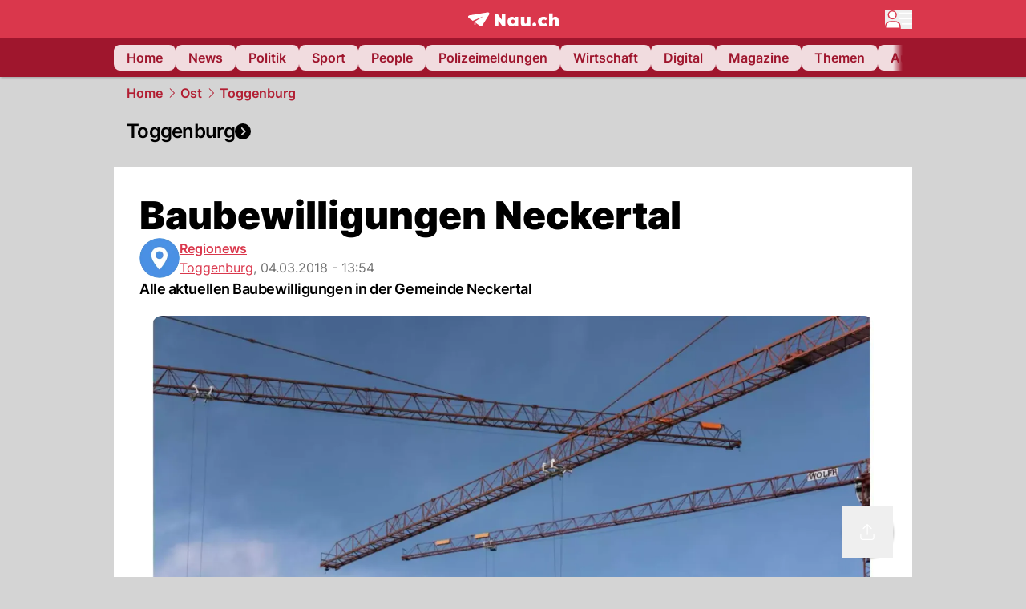

--- FILE ---
content_type: text/html; charset=utf-8
request_url: https://www.nau.ch/gemeinde/infrastruktur/baubewilligungen-neckertal-65310449
body_size: 50740
content:
<!DOCTYPE html><html lang="de-CH" q:render="ssr" q:route="[...catchAll]" q:container="paused" q:version="1.18.0" q:base="/build/" q:locale="" q:manifest-hash="a8393f" q:instance="a1y2ho1842l"><!--qv q:id=0 q:key=FXTb:zu_0--><!--qv q:id=1 q:key=T9fa:CQ_11--><!--qv q:s q:sref=1 q:key=--><head q:head><meta charset="utf-8" q:head><meta name="theme-color" content="var(--nau-theme-primary)" q:head><meta name="viewport" content="width=device-width, initial-scale=1.0, maximum-scale=1.0, user-scalable=no" q:head><link rel="preconnect" href="https://api.nau.ch" q:head><link rel="preconnect" href="https://c.nau.ch" q:head><link rel="preconnect" href="https://stats.g.doubleclick.net" q:head><link rel="preconnect" href="https://onesignal.com" q:head><link rel="preconnect" href="https://ping.chartbeat.net" q:head><link rel="preload" href="/fonts/inter-v13-latin-regular.woff2" as="font" type="font/woff2" crossOrigin="anonymous" q:head><link rel="preload" href="/fonts/inter-v13-latin-600.woff2" as="font" type="font/woff2" crossOrigin="anonymous" q:head><link rel="preload" href="/fonts/inter-v13-latin-900.woff2" as="font" type="font/woff2" crossOrigin="anonymous" q:head><!--qv q:id=2 q:key=vtfi:CQ_0--><!--qv q:key=Cf_5--><link key="ati57x57" rel="apple-touch-icon" sizes="57x57" href="/static/frontpage/apple-touch-icon-57x57.png?v=0.0.0" q:key="ati57x57" q:head><link key="ati60x60" rel="apple-touch-icon" sizes="60x60" href="/static/frontpage/apple-touch-icon-60x60.png?v=0.0.0" q:key="ati60x60" q:head><link key="ati72x72" rel="apple-touch-icon" sizes="72x72" href="/static/frontpage/apple-touch-icon-72x72.png?v=0.0.0" q:key="ati72x72" q:head><link key="ati76x76" rel="apple-touch-icon" sizes="76x76" href="/static/frontpage/apple-touch-icon-76x76.png?v=0.0.0" q:key="ati76x76" q:head><link key="ati114x114" rel="apple-touch-icon" sizes="114x114" href="/static/frontpage/apple-touch-icon-114x114.png?v=0.0.0" q:key="ati114x114" q:head><link key="ati120x120" rel="apple-touch-icon" sizes="120x120" href="/static/frontpage/apple-touch-icon-120x120.png?v=0.0.0" q:key="ati120x120" q:head><link key="ati144x144" rel="apple-touch-icon" sizes="144x144" href="/static/frontpage/apple-touch-icon-144x144.png?v=0.0.0" q:key="ati144x144" q:head><link key="ati152x152" rel="apple-touch-icon" sizes="152x152" href="/static/frontpage/apple-touch-icon-152x152.png?v=0.0.0" q:key="ati152x152" q:head><link key="ati180x180" rel="apple-touch-icon" sizes="180x180" href="/static/frontpage/apple-touch-icon-180x180.png?v=0.0.0" q:key="ati180x180" q:head><link key="icon36x36" rel="icon" type="image/png" sizes="36x36" href="/static/frontpage/android-chrome-36x36.png?v=0.0.0" q:key="icon36x36" q:head><link key="icon96x96" rel="icon" type="image/png" sizes="48x48" href="/static/frontpage/android-chrome-48x48.png?v=0.0.0" q:key="icon96x96" q:head><link key="icon57x57" rel="icon" type="image/png" sizes="96x96" href="/static/frontpage/favicon-96x96.png?v=0.0.0" q:key="icon57x57" q:head><link key="icon144x144" rel="icon" type="image/png" sizes="144x144" href="/static/frontpage/android-chrome-144x144.png?v=0.0.0" q:key="icon144x144" q:head><link key="icon192x192" rel="icon" type="image/png" sizes="192x192" href="/static/frontpage/android-chrome-192x192.png?v=0.0.0" q:key="icon192x192" q:head><link key="icon16x16" rel="icon" type="image/png" sizes="16x16" href="/static/frontpage/favicon-16x16.png?v=0.0.0" q:key="icon16x16" q:head><link key="icon32x32" rel="icon" type="image/png" sizes="32x32" href="/static/frontpage/favicon-32x32.png?v=0.0.0" q:key="icon32x32" q:head><link key="shortcuticon" rel="shortcut icon" type="image/x-icon" href="/static/frontpage/favicon.png?v=0.0.0" q:key="shortcuticon" q:head><link key="atsi320x460" rel="apple-touch-startup-image" type="image/x-icon" href="/static/frontpage/apple-touch-startup-image-320x460.png?v=0.0.0" media="(device-width: 320px) and (device-height: 480px) and (-webkit-device-pixel-ratio: 1)" q:key="atsi320x460" q:head><link key="atsi640x920" rel="apple-touch-startup-image" type="image/x-icon" href="/static/frontpage/apple-touch-startup-image-640x920.png?v=0.0.0" media="(device-width: 320px) and (device-height: 480px) and (-webkit-device-pixel-ratio: 2)" q:key="atsi640x920" q:head><link key="atsi640x1096" rel="apple-touch-startup-image" type="image/x-icon" href="/static/frontpage/apple-touch-startup-image-640x1096.png?v=0.0.0" media="(device-width: 320px) and (device-height: 568px) and (-webkit-device-pixel-ratio: 2)" q:key="atsi640x1096" q:head><link key="atsi748x1024" rel="apple-touch-startup-image" type="image/x-icon" href="/static/frontpage/apple-touch-startup-image-748x1024.png?v=0.0.0" media="(device-width: 768px) and (device-height: 1024px) and (-webkit-device-pixel-ratio: 1) and (orientation: landscape)" q:key="atsi748x1024" q:head><link key="atsi750x1024" rel="apple-touch-startup-image" type="image/x-icon" href="/static/frontpage/apple-touch-startup-image-750x1024.png?v=0.0.0" media="" q:key="atsi750x1024" q:head><link key="atsi750x1294" rel="apple-touch-startup-image" type="image/x-icon" href="/static/frontpage/apple-touch-startup-image-750x1294.png?v=0.0.0" media="(device-width: 375px) and (device-height: 667px) and (-webkit-device-pixel-ratio: 2)" q:key="atsi750x1294" q:head><link key="atsi768x1004" rel="apple-touch-startup-image" type="image/x-icon" href="/static/frontpage/apple-touch-startup-image-768x1004.png?v=0.0.0" media="(device-width: 768px) and (device-height: 1024px) and (-webkit-device-pixel-ratio: 1) and (orientation: portrait)" q:key="atsi768x1004" q:head><link key="atsi1182x2208" rel="apple-touch-startup-image" type="image/x-icon" href="/static/frontpage/apple-touch-startup-image-1182x2208.png?v=0.0.0" media="(device-width: 414px) and (device-height: 736px) and (-webkit-device-pixel-ratio: 3) and (orientation: landscape)" q:key="atsi1182x2208" q:head><link key="atsi1242x2148" rel="apple-touch-startup-image" type="image/x-icon" href="/static/frontpage/apple-touch-startup-image-1242x2148.png?v=0.0.0" media="(device-width: 414px) and (device-height: 736px) and (-webkit-device-pixel-ratio: 3) and (orientation: portrait)" q:key="atsi1242x2148" q:head><link key="atsi1496x2048" rel="apple-touch-startup-image" type="image/x-icon" href="/static/frontpage/apple-touch-startup-image-1496x2048.png?v=0.0.0" media="(device-width: 768px) and (device-height: 1024px) and (-webkit-device-pixel-ratio: 2) and (orientation: landscape)" q:key="atsi1496x2048" q:head><link key="atsi1536x2008" rel="apple-touch-startup-image" type="image/x-icon" href="/static/frontpage/apple-touch-startup-image-1536x2008.png?v=0.0.0" media="(device-width: 768px) and (device-height: 1024px) and (-webkit-device-pixel-ratio: 2) and (orientation: portrait)" q:key="atsi1536x2008" q:head><link key="manifest" rel="manifest" href="/static/frontpage/manifest.json?v=0.0.0" q:key="manifest" q:head><meta name="viewport" content="width=device-width, initial-scale=1.0" q:head><meta name="mobile-web-app-capable" content="yes" key="mobile-web-app-capable" q:key="mobile-web-app-capable" q:head><meta name="apple-mobile-web-app-capable" content="yes" key="apple-mobile-web-app-capable" q:key="apple-mobile-web-app-capable" q:head><meta name="msapplication-TileColor" content="#DA374C" key="msapplication-TileColor" q:key="msapplication-TileColor" q:head><meta name="theme-color" content="#DA374C" key="theme-color" q:key="theme-color" q:head><meta name="apple-mobile-web-app-status-bar-style" content="#DA374C" key="apple-mobile-web-app-status-bar-style" q:key="apple-mobile-web-app-status-bar-style" q:head><meta name="msapplication-config" content="/static/frontpage/browserconfig.xml?v=0.0.0" key="msapplication-config" q:key="msapplication-config" q:head><meta name="msapplication-TileImage" content="/static/frontpage/mstile-150x150.png?v=0.0.0" key="msapplication-TileImage" q:key="msapplication-TileImage" q:head><meta name="msapplication-square70x70logo" content="/static/frontpage/mstile-70x70.png?v=0.0.0" key="msapplication-square70x70logo" q:key="msapplication-square70x70logo" q:head><meta name="msapplication-square150x150logo" content="/static/frontpage/mstile-150x150.png?v=0.0.0" key="msapplication-square150x150logo" q:key="msapplication-square150x150logo" q:head><meta name="msapplication-wide310x150logo" content="/static/frontpage/mstile-310x150.png?v=0.0.0" key="msapplication-wide310x150logo" q:key="msapplication-wide310x150logo" q:head><meta name="msapplication-square310x310logo" content="/static/frontpage/mstile-310x310.png?v=0.0.0" key="msapplication-square310x310logo" q:key="msapplication-square310x310logo" q:head><script q:head>window._env={"PUBLIC_PRIMARY_HUE":"256.53","PUBLIC_ACCENT_COLOR":"#B10049","PUBLIC_MAINBG_COLOR":"#d4d4d4","PUBLIC_LOGIN_SCHEME":"nauch-app://","PUBLIC_PRIMARY_COLOR":"#DA374C","PUBLIC_APP_VERSION":"mag-v9.48.1","PUBLIC_RELEVANT_YIELD_CONFIG_ID":"69660540371efa5de71165b3","PUBLIC_LOGIN_AUTHORITY":"https://auth.nau.ch/realms/nau","PUBLIC_STATIC_DOMAIN":"https://www.nau.ch","PUBLIC_SPACING_VALUE":"16px","PUBLIC_SECONDARY_COLOR_STOP":"600","PUBLIC_ENABLE_USER_THEMES":"true","PUBLIC_LOGIN_CLIENT_ID":"frontpage","PUBLIC_APP_NAME":"Nau.ch","PUBLIC_SECONDARY_HUE":"206.64","PUBLIC_ORIGIN":"https://www.nau.ch","PUBLIC_SECONDARY_COLOR":"#9f162d","PUBLIC_PLAUSIBLE_SCRIPT":"https://t.nau.ch/js/script.js","PUBLIC_ICON_PATH":"/app/apps/icons","PUBLIC_APP":"frontpage","PUBLIC_QWIK_INSIGHTS_KEY":"7a050n3k6s","PUBLIC_TOPIC":"frontpage","PUBLIC_ROUNDED_CORNERS":"null","PUBLIC_USE_HTTP_CACHE":"true","PUBLIC_CARDBG_COLOR_DARK":"#1c2731","PUBLIC_BREADCRUMB_COLOR":"#B21F33","PUBLIC_APP_PATH":"/frontpage","PUBLIC_API_BASE_URL":"https://api.nau.ch","PUBLIC_USE_HTTP_LOG":"null","PUBLIC_ROOT_URL":"https://www.nau.ch","PUBLIC_CHECK_VERSION_AFTER_MS":"60000","PUBLIC_PLAUSIBLE_DOMAIN":"nau.ch","PUBLIC_GTM_ID":"GTM-WBWRFX6P","PUBLIC_CARDBG_COLOR":"#FFFFFF","PUBLIC_ONESIGNAL_APPID":"fab75e22-b5c5-4a61-a0c0-ee2779e16b8e","PUBLIC_ACCENT_COLOR_STOP":"600","PUBLIC_ONESIGNAL_SAFARI_WEB_ID":"web.onesignal.auto.40785b5b-169b-4884-a5e0-8aeabe17c634","PUBLIC_PRIMARY_COLOR_STOP":"500","PUBLIC_RELEVANT_YIELD_SCRIPT":"https://nau-cdn.relevant-digital.com/static/tags/69660537d20f6d4e111165b2.js","PUBLIC_MAINBG_COLOR_DARK":"#0d141c","PUBLIC_ACCENT_HUE":"123.01","PUBLIC_ICON_VERSION":"0.8.15","PUBLIC_ONESIGNAL_ENABLE_NOTIFY_BUTTON":"false","PUBLIC_ONESIGNAL_TIME_DELAY":"10"}</script><script src="https://t.nau.ch/js/script.js" data-domain="nau.ch" defer q:id="3" q:head></script><script q:id="4" q:head>window.OneSignalDeferred = window.OneSignalDeferred || [];</script><script src="/scripts/onesignal-init.js?mag-v9.48.1" defer on:load="q-CpAlwoWE.js#s_L4uxOH4VS6E" q:id="5" q:head></script><!--qv q:key=Cf_2--><title q:key="Cf_0" q:head>Baubewilligungen Neckertal | Nau.ch</title><link rel="alternate" content="ch.nau.app" q:key="0" q:head><link rel="canonical" href="https://www.nau.ch/gemeinde/infrastruktur/baubewilligungen-neckertal-65310449" q:key="1" q:head><link rel="preload" as="image" type="image/avif" fetchpriority="high" imagesrcset="https://c.nau.ch/i/q8nPDGNzBwyK1pevg7JMNJZjWaZ6mblX029LM45R/340/keystone.avif 340w, https://c.nau.ch/i/q8nPDGNzBwyK1pevg7JMNJZjWaZ6mblX029LM45R/680/keystone.avif 680w, https://c.nau.ch/i/q8nPDGNzBwyK1pevg7JMNJZjWaZ6mblX029LM45R/900/keystone.avif 900w, https://c.nau.ch/i/q8nPDGNzBwyK1pevg7JMNJZjWaZ6mblX029LM45R/1360/keystone.avif 1360w, https://c.nau.ch/i/q8nPDGNzBwyK1pevg7JMNJZjWaZ6mblX029LM45R/1800/keystone.avif 1800w" href="https://c.nau.ch/i/q8nPDGNzBwyK1pevg7JMNJZjWaZ6mblX029LM45R/900/keystone.avif" q:key="2" q:head><meta property="og:site_name" content="Nau" q:key="0" q:head><meta name="apple-itunes-app" content="app-id=1282998699" q:key="1" q:head><meta name="robots" content="max-image-preview:large" q:key="2" q:head><meta name="twitter:card" content="summary_large_image" q:key="3" q:head><meta name="twitter:site" content="@nau_live" q:key="4" q:head><meta name="twitter:creator" content="@nau_live" q:key="5" q:head><meta property="og:title" content="Baubewilligungen Neckertal | Nau.ch" q:key="6" q:head><meta name="twitter:title" content="Baubewilligungen Neckertal | Nau.ch" q:key="7" q:head><meta property="og:title" content="Baubewilligungen Neckertal" q:key="8" q:head><meta property="og:description" content="Alle aktuellen Baubewilligungen in der Gemeinde Neckertal" q:key="9" q:head><meta property="og:site_name" content="Nau" q:key="10" q:head><meta property="og:image" content="https://c.nau.ch/i/MmeAQBkN0p4GZ13RWjXkOpxYyoLDx9KXrqdV8JOg/1360/680/keystone.jpg" q:key="11" q:head><meta property="og:image:width" content="1360" q:key="12" q:head><meta property="og:image:height" content="680" q:key="13" q:head><meta property="og:url" content="https://www.nau.ch/gemeinde/infrastruktur/baubewilligungen-neckertal-65310449" q:key="14" q:head><meta property="og:type" content="article" q:key="15" q:head><meta property="article:published_time" content="2018-03-04T12:54:00+00:00" q:key="16" q:head><meta property="article:modified_time" content="2023-04-13T13:14:32+00:00" q:key="17" q:head><meta property="article:author" content="Regionews" q:key="18" q:head><meta property="fb:app_id" content="1884799398427648" q:key="19" q:head><meta name="twitter:card" content="summary_large_image" q:key="20" q:head><meta name="twitter:site" content="@nau_live" q:key="21" q:head><meta name="twitter:creator" content="@nau_live" q:key="22" q:head><meta name="twitter:title" content="Baubewilligungen Neckertal" q:key="23" q:head><meta name="twitter:description" content="Alle aktuellen Baubewilligungen in der Gemeinde Neckertal" q:key="24" q:head><meta name="twitter:image" content="https://c.nau.ch/i/MmeAQBkN0p4GZ13RWjXkOpxYyoLDx9KXrqdV8JOg/1360/680/keystone.jpg" q:key="25" q:head><meta name="description" content="Alle aktuellen Baubewilligungen in der Gemeinde Neckertal" q:key="26" q:head><meta name="keywords" content="" q:key="27" q:head><meta name="news_keywords" content="" q:key="28" q:head><meta name="robots" content="max-image-preview:large" q:key="29" q:head><meta itemprop="datePublished" content="2018-03-04T12:54:00+00:00" q:key="30" q:head><meta name="date" content="2018-03-04T12:54:00+00:00" q:key="31" q:head><meta name="contentDate" content="20180304" q:key="32" q:head><meta itemprop="dateModified" content="2023-04-13T13:14:32+00:00" q:key="33" q:head><meta property="author" content="Regionews" q:key="34" q:head><script type="application/ld+json" q:key="0" q:head>{"@context":"https://schema.org","@type":"Organization","name":"Nau.ch","logo":{"@type":"ImageObject","url":"https://www.nau.ch/amp/logo.png","width":350,"height":60},"url":"https://www.nau.ch/"}</script><script type="application/ld+json" q:key="1" q:head>{"@context":"http://schema.org","@type":"BreadcrumbList","itemListElement":[{"@type":"ListItem","position":1,"item":{"@id":"/","name":"Home"}},{"@type":"ListItem","position":2,"item":{"@id":"/ostschweiz","name":"Ost"}},{"@type":"ListItem","position":3,"item":{"@id":"/ostschweiz/toggenburg","name":"Toggenburg"}}]}</script><script type="application/ld+json" q:key="2" q:head>{"@context":"http://schema.org","@type":"NewsArticle","isAccessibleForFree":true,"mainEntityOfPage":{"@type":"WebPage","@id":"https://www.nau.ch"},"headline":"Baubewilligungen Neckertal","image":{"@type":"ImageObject","url":"https://c.nau.ch/i/MmeAQBkN0p4GZ13RWjXkOpxYyoLDx9KXrqdV8JOg/1360/keystone.jpg","width":1360,"height":680},"datePublished":"2018-03-04T12:54:00+00:00","dateModified":"2023-04-13T13:14:32+00:00","author":[[{"@type":"Person","name":"Regionews","url":"https://www.nau.ch/profile/2825"}]],"publisher":{"@context":"https://schema.org","@type":"Organization","name":"Nau.ch","logo":{"@type":"ImageObject","url":"https://www.nau.ch/amp/logo.png","width":350,"height":60},"url":"https://www.nau.ch/"},"description":"Alle aktuellen Baubewilligungen in der Gemeinde Neckertal"}</script><!--/qv--><!--/qv--><!--/qv--><!--qv q:key=CQ_1--><script type="text/javascript" q:key="Eh_0" q:head> const staticPaths = ['/_sitemap', '/archiv/', '/profile/edit', '/profile/push', '/themen', '/.well-known', '/flash/']; const isStaticPath = (url) => staticPaths.some(path => url.startsWith(path));  const originalFetch = window.fetch;  window.fetch = (url, options = {}) => { if (url.toString().includes('/q-data.json') && !isStaticPath(url.toString())) { console.debug('Preventing q-data.json request for ' + url.toString());  return Promise.resolve( new Response( JSON.stringify({ _entry: '4', _objs: [ {}, '\u0001', 200, url.toString().replace('q-data.json', ''), { loaders: '0', action: '1', status: '2', href: '3', redirect: '1', isRewrite: '1', }, ], }), { headers: { 'Content-Type': 'application/json' } }, ), ); }  return originalFetch(url, options); }; </script><!--/qv--><script q:head>if (localStorage.theme === 'dark'||(!('theme' in localStorage) && window.matchMedia('(prefers-color-scheme: dark)').matches && localStorage['nau-logged-in'] === 'true')) document.documentElement.classList.add('dark'); </script><script q:head>window.globTarget = {
                            targeting: 'sys_firstimp',
                            dark: document.documentElement.classList.contains('dark') ? 'true' : 'false',
                            app_platform: /NauWebView/i.test(navigator.userAgent) ? 'app': 'pwa'
                        }
                    </script><script q:head>
                    window.googlefc = window.googlefc || {};
                    window.googlefc.ccpa = window.googlefc.ccpa || {};
                    window.googlefc.callbackQueue = window.googlefc.callbackQueue || [];

                    let lsName = 'nau:consent'

                    window.getCookie = (cName) => {
                        const name = cName + '=';
                        const cDecoded = decodeURIComponent(document.cookie);
                        const cArr = cDecoded.split('; ');
                        let res;
                        cArr.forEach(val => {
                            if (val.indexOf(name) === 0) res = val.substring(name.length);
                        });
                        return res;
                    };

                    window.storeCookie = (name, content, domain, path) => {
                        const c = { n: name, c: content, d: domain, p: path };
                        window.setTimeout(() => {
                            window.localStorage.setItem(lsName, JSON.stringify(c))
                        });
                        return c;
                    };

                    window.updateConsent = (n, c, h, p) => {
                        window.setTimeout(() => {
                            const d = new Date();
                            d.setMonth(d.getMonth() + 1);
                            document.cookie = n+'='+c+';domain='+h+';path='+p+';expires='+d.toUTCString();
                        });
                    };

                    const handleIOSConsent = () => {
                        const n = 'FCCDCF';
                        const fccdcf = window.getCookie(n);
                        if (fccdcf === undefined) {
                            const stored = window.localStorage.getItem(lsName);
                            if (stored !== null) {
                                const restored = JSON.parse(stored);

                                window.updateConsent(restored.n, restored.c, restored.d, restored.p);
                            } else {
                                googlefc.callbackQueue.push({
                                    'CONSENT_DATA_READY':
                                    () => {
                                        const c = window.getCookie(n);
                                        const u = new URL(window.location.href);
                                        const stored = window.storeCookie("FCCDCF", c, u.host.substring(u.host.indexOf('.')), '/')
                                        window.updateConsent(stored.n, stored.c, stored.d, stored.p);
                                    }
                                });
                            }
                        } else {
                            const stored = window.localStorage.getItem(lsName);
                            if (stored !== null) {
                                const restored = JSON.parse(stored);

                                window.updateConsent(restored.n, restored.c, restored.d, restored.p);
                            } else {
                                const u = new URL(window.location.href);
                                window.storeCookie(n, fccdcf, u.host.substring(u.host.indexOf('.')), '/')
                            }
                        }
                    }

                    const isWebkit = "GestureEvent" in window
                    const ios18 = /iOS|iPhone|iPad|iPod/i.test(navigator.userAgent) && window.CSS && CSS.supports("content-visibility", "visible");
                    const safariVersion = !/Version\/[A-Za-z0-9\.]+/gm.test(navigator.userAgent) ? -1 : parseInt(navigator.userAgent.match(/Version\/[A-Za-z0-9\.]+/gm)[0].split('/')[1])

                    if (isWebkit && (ios18 || safariVersion >= 11 || window.globTarget.app_platform === 'app')) {
                        handleIOSConsent();
                    }

                    googlefc.callbackQueue.push({
                        'CONSENT_DATA_READY':
                        () => {
                            setTimeout(() => {
                                window.inappwebview('handleTrackingConsent', window.googlefc.getAllowAdsStatus());
                            });
                        }
                    });
                </script><script q:head>window.inappwebview = (name, ...args) => {
                        if (window.zikzak_inappwebview !== undefined) {
                            return window.zikzak_inappwebview.callHandler(name, ...args);
                        } else if (window.flutter_inappwebview !== undefined) {
                            return window.flutter_inappwebview.callHandler(name, ...args);
                        }
                    }</script><script q:key="CQ_3" q:head>
                        const THEMES = [
                            ['#C2FFF9', '#85FFF3', '#4DFFED', '#0FFFE7', '#00D1BC', '#009688', '#007065', '#004D45', '#002420'],
                            ['#CBDEFB', '#97BDF7', '#639DF2', '#2F7CEE', '#115FD4', '#0D47A1', '#0A377B', '#062450', '#03132A'],
                            ['#DCE0E5', '#B9C1CB', '#98A4B3', '#758599', '#596778', '#3F4955', '#303740', '#21262C', '#0F1215'],
                        ];

                        const SECONDARY = ['#007d72', '#0A3A85', '#333b45'];

                        window.applyTheme = function (selectedThemeId) {
                            if (selectedThemeId === null || selectedThemeId === undefined) return;

                            let style = document.getElementById('nau-theme');

                            if (selectedThemeId === 0) {
                                if (style !== null) style.remove();
                                window.inappwebview('setPrimaryColor', null);
                                return;
                            }

                            if (!style) {
                                style = document.createElement('style');
                                style.id = 'nau-theme';
                                document.getElementsByTagName('head')[0].appendChild(style);
                            }

                            style.innerHTML = `:root {
                                --external-theme-secondary: ${SECONDARY[selectedThemeId - 1]};
                                --external-theme-primary: ${THEMES[selectedThemeId - 1][5]};
                                ${THEMES[selectedThemeId - 1]?.map((val, index) => { return `--external-theme-primary-${(index + 1) * 100}: ${val};
`; }).join('')}
                                --breadcrumb-theme-color: ${THEMES[selectedThemeId - 1][5]};
                                }`;

                            window.inappwebview('setPrimaryColor', THEMES[selectedThemeId - 1][5]);
                        };

                        (() => {
                            const lsThemeSetting = window.localStorage.getItem('nau-accent-preference');
                            if (!lsThemeSetting) return;
                            const parsedTheme = parseFloat(lsThemeSetting);
                            if ([1, 2, 3].indexOf(parsedTheme) > -1) {
                                applyTheme(parsedTheme);
                            } else {
                                applyTheme(0);
                            }
                        })();
                    </script><!--qv q:key=DP_0--><style q:head>:root {
                --external-theme-cardbg: #FFFFFF; 
                --external-theme-cardbg-dark: #1c2731; 
                --external-theme-mainbg: #d4d4d4; 
                --external-theme-mainbg-dark: #0d141c; 
                --external-spacing: 16px; 
                --breadcrumb-color: #B21F33
            }</style><style q:key="0" q:head>:root {
            --external-theme-primary: #DA374C;
            --external-theme-secondary: #9f162d;
            --external-theme-accent: #B10049;

             --external-theme-primary-100: #FBE9EC;
--external-theme-primary-200: #F8D8DC;
--external-theme-primary-300: #F0ADB6;
--external-theme-primary-400: #E98694;
--external-theme-primary-500: #E26071;
--external-theme-primary-600: #DA374C;
--external-theme-primary-700: #AC2033;
--external-theme-primary-800: #741522;
--external-theme-primary-900: #380A10;
--external-theme-primary-undefined: #000000;
--external-theme-primary-undefined: #000000;


            --external-theme-secondary-100: #FCE9EC;
--external-theme-secondary-200: #F8CED5;
--external-theme-secondary-300: #F2A1AE;
--external-theme-secondary-400: #EB7084;
--external-theme-secondary-500: #E43E5A;
--external-theme-secondary-600: #CE1D3A;
--external-theme-secondary-700: #9F162D;
--external-theme-secondary-800: #6C0F1E;
--external-theme-secondary-900: #36070F;
--external-theme-secondary-undefined: #000000;
--external-theme-secondary-undefined: #000000;


            --external-theme-accent-100: #FFE5F0;
--external-theme-accent-200: #FFC7DE;
--external-theme-accent-300: #FF8FBE;
--external-theme-accent-400: #FF579D;
--external-theme-accent-500: #FF1F7C;
--external-theme-accent-600: #EB0062;
--external-theme-accent-700: #B10049;
--external-theme-accent-800: #750031;
--external-theme-accent-900: #3D001A;
--external-theme-accent-undefined: #000000;
--external-theme-accent-undefined: #000000;

        }</style><!--/qv--><!--qv q:id=6 q:key=eEt2:CQ_5--><!--qv q:key=19_0--><link rel="preconnect" href="https://securepubads.g.doubleclick.net" q:head><link rel="preconnect" href="https://pagead2.googlesyndication.com" q:head><link rel="preconnect" href="https://www.googletagservices.com" q:head><script q:head>
                    window.googletag = window.googletag || {};
                    window.googletag.cmd = window.googletag.cmd || [];
                    window.adSlots = window.adSlots || new Map();
                    window.googletag.cmd.push(function() {
                        googletag.pubads().enableSingleRequest();
                        googletag.pubads().disableInitialLoad();
                        googletag.enableServices();
                    });
                </script><script async src="https://securepubads.g.doubleclick.net/tag/js/gpt.js" q:head></script><!--/qv--><!--/qv--><!--qv q:id=7 q:key=VgKx:CQ_6--><!--qv q:key=Vz_0--><script src="https://nau-cdn.relevant-digital.com/static/tags/69660537d20f6d4e111165b2.js" async on-document:qinit="q-QiukMTMx.js#_hW[0]" q:id="8" q:head></script><script q:head>window.relevantDigital = window.relevantDigital || {};
                window.relevantDigital.cmd = window.relevantDigital.cmd || [];</script><!--/qv--><!--/qv--><link rel="modulepreload" href="/build/q-naDMFAHy.js"><script type="module" async="true" src="/build/q-naDMFAHy.js"></script><link rel="stylesheet" href="/assets/Cgq7zqql-style.css"><link rel="modulepreload" href="/build/q-CmfOTBhc.js" crossorigin="anonymous"><link rel="preload" href="/assets/BlbXDW2n-bundle-graph.json" as="fetch" crossorigin="anonymous"><script type="module" async="true">let b=fetch("/assets/BlbXDW2n-bundle-graph.json");import("/build/q-CmfOTBhc.js").then(({l})=>l("/build/",b));</script><link rel="modulepreload" href="/build/q-DcUwomSw.js"><style q:style="4a8vjr-0" hidden>:root{view-transition-name:none}</style></head><body><noscript q:key="CQ_7"><iframe src="https://www.googletagmanager.com/ns.html?id=GTM-WBWRFX6P" height="0" width="0" style="display:none;visibility:hidden"></iframe></noscript><!--qv q:id=9 q:key=0j2k:CQ_8--><!--qv q:key=Z0_2--><!--qv q:id=a q:key=tTip:Z0_0--><!--qv q:key=0Z_24--><!--qv q:key=0Z_1--><div class="z-1000 h-1 bg-gray-300 fixed top-0 left-0 w-full ease-in-out transition-opacity duration-200 opacity-0" on:qvisible="q-EbbuY-PA.js#_hW[0]
q-C6N9wqk_.js#_hW[1]
q-CrEaIFqY.js#_hW[2]
q-CrEaIFqY.js#_hW[3]
q-CpAlwoWE.js#_hW[4]
q-BYtJVwjP.js#_hW[5]
q-CpAlwoWE.js#_hW[6]
q-CpAlwoWE.js#_hW[7]
q-CpAlwoWE.js#_hW[8]
q-xB584IU7.js#_hW[9]
q-CDXFRGeA.js#_hW[10]" on-document:click="q-CpAlwoWE.js#s_WEHCTYiUM40[11]" on-document:qidle="q-CpAlwoWE.js#_hW[12]" on-document:keydown="q-C516MELY.js#s_t7KF1eMKXKk[11]" q:key="m3_0" q:id="b"><div id="loading-indicator" class="h-full bg-blue-500 transition-[width] duration-[1s] w-0"></div></div><!--/qv--><!--qv q:id=c q:key=0ZzY:0Z_23--><div style="transform:unset;padding-bottom:unset" class="pb-bottomNavbarHeightMobile tablet:pb-0 transition-transform duration-0 relative" on:qvisible="q-CpAlwoWE.js#_hW[0]" on-window:resize="q-CpAlwoWE.js#s_QaOpeZVUrjA" q:key="Af_6" q:id="d"><!--qv q:s q:sref=c q:key=background-link--><!--/qv--><!--qv q:s q:sref=c q:key=bg-img--><!--/qv--><!--qv q:s q:sref=c q:key=header--><header q:slot="header" id="header" class="col-span-full sticky top-0 z-90 nau-box-shadow"><!--qv q:id=31 q:key=vlSo:0Z_5--><!--qv q:key=Xd_7--><!--qv q:id=32 q:key=Ajoi:Xd_5--><div class="grid grid-cols-noHpAd hpAdRightMinScreenWidth:grid-cols-hpAdRight hpAdLeftMinScreenWidth:grid-cols-hpAdLeft bg-primary dark:bg-primary" q:key="Af_10" q:id="33"><aside class="pr-halfpageAdPadding flex-col col-start-2 hidden hpAdLeftMinScreenWidth:flex"><!--qv q:s q:sref=32 q:key=left--><span q:slot="left" on-document:qinit="q-CpAlwoWE.js#_hW[0]" q:id="34"></span><!--/qv--></aside><section class="col-start-3" q:id="35"><!--qv q:s q:sref=32 q:key=--><!--qv q:id=36 q:key=zbXE:Xd_4--><div id="navbar" class="flex justify-center text-white tablet:pt-0" on:qvisible="q-CpAlwoWE.js#_hW[0]" q:key="VJ_6" q:id="37"><div class="w-full max-w-screen-content h-12 flex items-center relative justify-center" q:id="38"><!--qv q:id=39 q:key=XsOY:VJ_4--><a aria-label="Zur Startseite von frontpage.nau.ch" href="/" preventdefault:click class="cursor-pointer cursor-pointer" on:click="q-CpAlwoWE.js#s_14NNkDGP5AU[0 1 2 3]" q:key="nR_3" q:id="3a"><!--t=3b--><!----><!--qv q:s q:sref=39 q:key=--><!--qv q:id=br q:key=Gvzs:VJ_2--><span class="[&amp;&gt;svg]:w-full [&amp;&gt;svg]:max-h-[40px]" q:key="dynamic" q:id="bs"><svg xmlns="http://www.w3.org/2000/svg" width="113" height="19" viewBox="0 0 113 18" role="img" aria-hidden="true" focusable="false">
    <path
        fill="#fff"
        d="M24.8 0h-.5c-.2 0-22 3.6-22.8 3.7S0 4.6 0 5.5c0 .5.2 1 .6 1.3l5.2 3.7 13.7-5.9-11.8 7.2 7.5 5.3c.3.2.6.2.9.2.6 0 1.2-.3 1.5-.8l8.6-13.8c.2-.3.3-.6.3-1 0-.9-.8-1.7-1.7-1.7zM7.7 15.6l2.2-1.1-2.2-1.6zM41.9 9l-5.2-7.3H33v15.7h4.7V9.9l5.2 7.5h3.7V1.7h-4.7zM58 7.1c-.6-1.1-1.8-1.7-3.4-1.7-3.1 0-5.5 2.6-5.5 6.1 0 3.6 2.4 6.1 5.5 6.1 1.5 0 2.7-.6 3.4-1.7v1.5h4.6V5.6H58v1.5zm-2.1 7c-1.3 0-2.2-1.1-2.2-2.6s.8-2.6 2.2-2.6 2.2 1.1 2.2 2.6-.8 2.6-2.2 2.6zM73.1 12c0 .9-.2 2-1.4 2s-1.4-1.1-1.4-2V5.6h-4.6v6.9c0 1.9.4 5.1 4.1 5.1 1.6 0 2.6-.6 3.3-1.7v1.5h4.6V5.6h-4.6V12zm21.2-3.1c.6 0 1.5.2 2.5 1L99 7.2c-1.3-1.3-3.2-1.8-5-1.8-4 0-6.9 2.7-6.9 6.1 0 3.4 2.9 6.1 6.9 6.1 1.7 0 3.7-.6 5-1.8l-2.2-2.7c-.9.8-1.9 1-2.5 1-1.5 0-2.6-1.1-2.6-2.6s1-2.6 2.6-2.6zm14.6-3.5c-1.6 0-2.6.6-3.3 1.7V1.2H101v16.2h4.6V11c0-.9.2-2 1.4-2s1.4 1.1 1.4 2v6.4h4.6v-6.9c0-1.9-.4-5.1-4.1-5.1zm-24.6 8.1c-.2-.2-.5-.4-.8-.5-.3-.1-.6-.2-.9-.2-.3 0-.6.1-.9.2-.3.1-.6.3-.8.5-.2.2-.4.5-.5.8-.1.3-.2.6-.2.9 0 .3.1.6.2.9.1.3.3.6.5.8.2.2.5.4.8.5.3.1.6.2.9.2.3 0 .6-.1.9-.2.3-.1.6-.3.8-.5.2-.2.4-.5.5-.8.1-.3.2-.6.2-.9 0-.3-.1-.6-.2-.9-.1-.4-.3-.6-.5-.8z"
    />
</svg>
</span><!--/qv--><span class="sr-only"><!--t=3c-->frontpage.<!---->NAU.ch</span><!--/qv--></a><!--/qv--><!--qv q:s q:sref=36 q:key=nau-navbar-menu--><div q:slot="nau-navbar-menu" class="flex items-center gap-3 absolute right-0 invisible tablet:visible"><button type="button" title="Menü anzeigen" aria-label="Menü anzeigen" aria-haspopup="true" aria-controls="menu-modal" aria-expanded="false" id="menu-button" on:click="q-Cn-xZTAd.js#s_0QdArnVLnts[0]" q:id="3d"><svg xmlns="http://www.w3.org/2000/svg" width="34" height="23" fill="none" aria-hidden="true" viewBox="0 0 34 23" q:key="Xd_3"><path fill="#fff" stroke="var(--nau-theme-primary)" stroke-width="1.5" d="M14.08 5.577c0 2.658-2.18 4.827-4.89 4.827S4.3 8.234 4.3 5.577 6.48.75 9.19.75c2.71 0 4.89 2.169 4.89 4.827Zm-1.777 8.442c3.214 0 5.836 2.068 6.478 4.74v.002c.002.008.011.064.023.195.011.128.022.294.033.488.02.387.039.87.053 1.359.016.519.027 1.038.034 1.447H.76c.007-.409.018-.928.034-1.447.014-.489.032-.972.054-1.36q.015-.293.033-.487c.011-.13.02-.187.022-.195v-.001c.642-2.673 3.264-4.74 6.479-4.74z"/><path fill="#fff" fill-rule="evenodd" d="M34 3.568a.863.863 0 0 1-.863.863h-14.38a.862.862 0 1 1 0-1.725h14.38c.477 0 .863.386.863.862M34 10.202a.863.863 0 0 1-.863.863h-14.38a.862.862 0 1 1 0-1.725h14.38c.477 0 .863.386.863.862M34 16.837a.863.863 0 0 1-.862.862H21.442a.863.863 0 0 1 0-1.725h11.696c.476 0 .862.386.862.863" clip-rule="evenodd"/></svg></button></div><!--/qv--></div></div><!--/qv--><!--/qv--></section><aside class="pl-halfpageAdPadding col-start-4 hidden hpAdRightMinScreenWidth:flex flex-col"><!--qv q:s q:sref=32 q:key=right--><span q:slot="right"></span><!--/qv--></aside></div><!--/qv--><!--qv q:id=3e q:key=Ajoi:Xd_6--><div class="grid grid-cols-noHpAd hpAdRightMinScreenWidth:grid-cols-hpAdRight hpAdLeftMinScreenWidth:grid-cols-hpAdLeft bg-secondary hidden tablet:grid" q:key="Af_10" q:id="3f"><aside class="pr-halfpageAdPadding flex-col col-start-2 hidden hpAdLeftMinScreenWidth:flex"><!--qv q:s q:sref=3e q:key=left--><span q:slot="left"></span><!--/qv--></aside><section class="col-start-3" q:id="3g"><!--qv q:s q:sref=3e q:key=--><nav class="px-3 desktop:px-0 py-2"><!--qv q:id=3h q:key=f0Xx:https://www.nau.ch/gemeinde/infrastruktur/baubewilligungen-neckertal-65310449--><div class="button-list w-full flex items-center justify-start max-w-full" on-window:resize="q-CpAlwoWE.js#s_xV7hbwuhigc[0 1]" on-document:qinit="q-CpAlwoWE.js#_hW[2]" q:key="oR_2" q:id="3i"><div class="shrink-1 w-full relative overflow-shadow -mx-3"><div data-scroller class="w-auto flex flex-row items-center gap-2 overflow-x-auto scrollbar-hidden px-3"><!--qv q:id=3j q:key=jera:0--><!--qv q:id=3k q:key=XsOY:RG_12--><a data-id="0" href="/" preventdefault:click title="Home" referrerPolicy="" rel="" class="flex items-center leading-none relative rounded-lg  justify-center text-secondary bg-white/85 dark:bg-neutral-800 dark:text-white dark:hover:bg-neutral-700 hover:bg-primary-100 font-semibold text-sm px-4 py-2 no-underline focus-underline cursor-pointer" on:click="q-CpAlwoWE.js#s_14NNkDGP5AU[0 1 2 3]" q:key="nR_3" q:id="3l"><!--t=3m--><!----><!--qv q:s q:sref=3k q:key=--><span class="inline-flex gap-2 items-center flex-nowrap whitespace-nowrap" q:id="3n"><span q:key="RG_8"><!--t=3o-->Home<!----></span><!--qv q:key=RG_10--><!--/qv--></span><!--/qv--></a><!--/qv--><!--/qv--><!--qv q:id=3p q:key=jera:1--><!--qv q:id=3q q:key=XsOY:RG_12--><a data-id="1" href="/news" preventdefault:click title="News" referrerPolicy="" rel="" class="flex items-center leading-none relative rounded-lg  justify-center text-secondary bg-white/85 dark:bg-neutral-800 dark:text-white dark:hover:bg-neutral-700 hover:bg-primary-100 font-semibold text-sm px-4 py-2 no-underline focus-underline cursor-pointer" on:click="q-CpAlwoWE.js#s_14NNkDGP5AU[0 1 2 3]" q:key="nR_3" q:id="3r"><!--t=3s--><!----><!--qv q:s q:sref=3q q:key=--><span class="inline-flex gap-2 items-center flex-nowrap whitespace-nowrap" q:id="3t"><span q:key="RG_8"><!--t=3u-->News<!----></span><!--qv q:key=RG_10--><!--/qv--></span><!--/qv--></a><!--/qv--><!--/qv--><!--qv q:id=3v q:key=jera:2--><!--qv q:id=3w q:key=XsOY:RG_12--><a data-id="2" href="/politik" preventdefault:click title="Politik" referrerPolicy="" rel="" class="flex items-center leading-none relative rounded-lg  justify-center text-secondary bg-white/85 dark:bg-neutral-800 dark:text-white dark:hover:bg-neutral-700 hover:bg-primary-100 font-semibold text-sm px-4 py-2 no-underline focus-underline cursor-pointer" on:click="q-CpAlwoWE.js#s_14NNkDGP5AU[0 1 2 3]" q:key="nR_3" q:id="3x"><!--t=3y--><!----><!--qv q:s q:sref=3w q:key=--><span class="inline-flex gap-2 items-center flex-nowrap whitespace-nowrap" q:id="3z"><span q:key="RG_8"><!--t=40-->Politik<!----></span><!--qv q:key=RG_10--><!--/qv--></span><!--/qv--></a><!--/qv--><!--/qv--><!--qv q:id=41 q:key=jera:3--><!--qv q:id=42 q:key=XsOY:RG_12--><a data-id="3" href="/sport" preventdefault:click title="Sport" referrerPolicy="" rel="" class="flex items-center leading-none relative rounded-lg  justify-center text-secondary bg-white/85 dark:bg-neutral-800 dark:text-white dark:hover:bg-neutral-700 hover:bg-primary-100 font-semibold text-sm px-4 py-2 no-underline focus-underline cursor-pointer" on:click="q-CpAlwoWE.js#s_14NNkDGP5AU[0 1 2 3]" q:key="nR_3" q:id="43"><!--t=44--><!----><!--qv q:s q:sref=42 q:key=--><span class="inline-flex gap-2 items-center flex-nowrap whitespace-nowrap" q:id="45"><span q:key="RG_8"><!--t=46-->Sport<!----></span><!--qv q:key=RG_10--><!--/qv--></span><!--/qv--></a><!--/qv--><!--/qv--><!--qv q:id=47 q:key=jera:4--><!--qv q:id=48 q:key=XsOY:RG_12--><a data-id="4" href="/people" preventdefault:click title="People" referrerPolicy="" rel="" class="flex items-center leading-none relative rounded-lg  justify-center text-secondary bg-white/85 dark:bg-neutral-800 dark:text-white dark:hover:bg-neutral-700 hover:bg-primary-100 font-semibold text-sm px-4 py-2 no-underline focus-underline cursor-pointer" on:click="q-CpAlwoWE.js#s_14NNkDGP5AU[0 1 2 3]" q:key="nR_3" q:id="49"><!--t=4a--><!----><!--qv q:s q:sref=48 q:key=--><span class="inline-flex gap-2 items-center flex-nowrap whitespace-nowrap" q:id="4b"><span q:key="RG_8"><!--t=4c-->People<!----></span><!--qv q:key=RG_10--><!--/qv--></span><!--/qv--></a><!--/qv--><!--/qv--><!--qv q:id=4d q:key=jera:5--><!--qv q:id=4e q:key=XsOY:RG_12--><a data-id="5" href="/news/polizeimeldungen" preventdefault:click title="Polizeimeldungen" referrerPolicy="" rel="" class="flex items-center leading-none relative rounded-lg  justify-center text-secondary bg-white/85 dark:bg-neutral-800 dark:text-white dark:hover:bg-neutral-700 hover:bg-primary-100 font-semibold text-sm px-4 py-2 no-underline focus-underline cursor-pointer" on:click="q-CpAlwoWE.js#s_14NNkDGP5AU[0 1 2 3]" q:key="nR_3" q:id="4f"><!--t=4g--><!----><!--qv q:s q:sref=4e q:key=--><span class="inline-flex gap-2 items-center flex-nowrap whitespace-nowrap" q:id="4h"><span q:key="RG_8"><!--t=4i-->Polizeimeldungen<!----></span><!--qv q:key=RG_10--><!--/qv--></span><!--/qv--></a><!--/qv--><!--/qv--><!--qv q:id=4j q:key=jera:6--><!--qv q:id=4k q:key=XsOY:RG_12--><a data-id="6" href="/news/wirtschaft" preventdefault:click title="Wirtschaft" referrerPolicy="" rel="" class="flex items-center leading-none relative rounded-lg  justify-center text-secondary bg-white/85 dark:bg-neutral-800 dark:text-white dark:hover:bg-neutral-700 hover:bg-primary-100 font-semibold text-sm px-4 py-2 no-underline focus-underline cursor-pointer" on:click="q-CpAlwoWE.js#s_14NNkDGP5AU[0 1 2 3]" q:key="nR_3" q:id="4l"><!--t=4m--><!----><!--qv q:s q:sref=4k q:key=--><span class="inline-flex gap-2 items-center flex-nowrap whitespace-nowrap" q:id="4n"><span q:key="RG_8"><!--t=4o-->Wirtschaft<!----></span><!--qv q:key=RG_10--><!--/qv--></span><!--/qv--></a><!--/qv--><!--/qv--><!--qv q:id=4p q:key=jera:7--><!--qv q:id=4q q:key=XsOY:RG_12--><a data-id="7" href="/news/digital" preventdefault:click title="Digital" referrerPolicy="" rel="" class="flex items-center leading-none relative rounded-lg  justify-center text-secondary bg-white/85 dark:bg-neutral-800 dark:text-white dark:hover:bg-neutral-700 hover:bg-primary-100 font-semibold text-sm px-4 py-2 no-underline focus-underline cursor-pointer" on:click="q-CpAlwoWE.js#s_14NNkDGP5AU[0 1 2 3]" q:key="nR_3" q:id="4r"><!--t=4s--><!----><!--qv q:s q:sref=4q q:key=--><span class="inline-flex gap-2 items-center flex-nowrap whitespace-nowrap" q:id="4t"><span q:key="RG_8"><!--t=4u-->Digital<!----></span><!--qv q:key=RG_10--><!--/qv--></span><!--/qv--></a><!--/qv--><!--/qv--><!--qv q:id=4v q:key=jera:8--><!--qv q:id=4w q:key=XsOY:RG_12--><a data-id="8" href="/magazine" preventdefault:click title="Magazine" referrerPolicy="" rel="" class="flex items-center leading-none relative rounded-lg  justify-center text-secondary bg-white/85 dark:bg-neutral-800 dark:text-white dark:hover:bg-neutral-700 hover:bg-primary-100 font-semibold text-sm px-4 py-2 no-underline focus-underline cursor-pointer" on:click="q-CpAlwoWE.js#s_14NNkDGP5AU[0 1 2 3]" q:key="nR_3" q:id="4x"><!--t=4y--><!----><!--qv q:s q:sref=4w q:key=--><span class="inline-flex gap-2 items-center flex-nowrap whitespace-nowrap" q:id="4z"><span q:key="RG_8"><!--t=50-->Magazine<!----></span><!--qv q:key=RG_10--><!--/qv--></span><!--/qv--></a><!--/qv--><!--/qv--><!--qv q:id=51 q:key=jera:9--><!--qv q:id=52 q:key=XsOY:RG_12--><a data-id="9" href="/themen" preventdefault:click title="Themen" referrerPolicy="" rel="" class="flex items-center leading-none relative rounded-lg  justify-center text-secondary bg-white/85 dark:bg-neutral-800 dark:text-white dark:hover:bg-neutral-700 hover:bg-primary-100 font-semibold text-sm px-4 py-2 no-underline focus-underline cursor-pointer" on:click="q-CpAlwoWE.js#s_14NNkDGP5AU[0 1 2 3]" q:key="nR_3" q:id="53"><!--t=54--><!----><!--qv q:s q:sref=52 q:key=--><span class="inline-flex gap-2 items-center flex-nowrap whitespace-nowrap" q:id="55"><span q:key="RG_8"><!--t=56-->Themen<!----></span><!--qv q:key=RG_10--><!--/qv--></span><!--/qv--></a><!--/qv--><!--/qv--><!--qv q:id=57 q:key=jera:10--><!--qv q:id=58 q:key=XsOY:RG_12--><a data-id="10" href="/lifestyle/auto" preventdefault:click title="Auto" referrerPolicy="" rel="" class="flex items-center leading-none relative rounded-lg  justify-center text-secondary bg-white/85 dark:bg-neutral-800 dark:text-white dark:hover:bg-neutral-700 hover:bg-primary-100 font-semibold text-sm px-4 py-2 no-underline focus-underline cursor-pointer" on:click="q-CpAlwoWE.js#s_14NNkDGP5AU[0 1 2 3]" q:key="nR_3" q:id="59"><!--t=5a--><!----><!--qv q:s q:sref=58 q:key=--><span class="inline-flex gap-2 items-center flex-nowrap whitespace-nowrap" q:id="5b"><span q:key="RG_8"><!--t=5c-->Auto<!----></span><!--qv q:key=RG_10--><!--/qv--></span><!--/qv--></a><!--/qv--><!--/qv--><!--qv q:id=5d q:key=jera:11--><!--qv q:id=5e q:key=XsOY:RG_12--><a data-id="11" href="/sport/matchcenter" preventdefault:click title="Matchcenter" referrerPolicy="" rel="" class="flex items-center leading-none relative rounded-lg  justify-center text-secondary bg-white/85 dark:bg-neutral-800 dark:text-white dark:hover:bg-neutral-700 hover:bg-primary-100 font-semibold text-sm px-4 py-2 no-underline focus-underline cursor-pointer" on:click="q-CpAlwoWE.js#s_14NNkDGP5AU[0 1 2 3]" q:key="nR_3" q:id="5f"><!--t=5g--><!----><!--qv q:s q:sref=5e q:key=--><span class="inline-flex gap-2 items-center flex-nowrap whitespace-nowrap" q:id="5h"><span q:key="RG_8"><!--t=5i-->Matchcenter<!----></span><!--qv q:key=RG_10--><!--/qv--></span><!--/qv--></a><!--/qv--><!--/qv--><!--qv q:id=5j q:key=jera:12--><!--qv q:id=5k q:key=XsOY:RG_12--><a data-id="12" href="/news/videos" preventdefault:click title="Videos" referrerPolicy="" rel="" class="flex items-center leading-none relative rounded-lg  justify-center text-secondary bg-white/85 dark:bg-neutral-800 dark:text-white dark:hover:bg-neutral-700 hover:bg-primary-100 font-semibold text-sm px-4 py-2 no-underline focus-underline cursor-pointer" on:click="q-CpAlwoWE.js#s_14NNkDGP5AU[0 1 2 3]" q:key="nR_3" q:id="5l"><!--t=5m--><!----><!--qv q:s q:sref=5k q:key=--><span class="inline-flex gap-2 items-center flex-nowrap whitespace-nowrap" q:id="5n"><span q:key="RG_8"><!--t=5o-->Videos<!----></span><!--qv q:key=RG_10--><!--/qv--></span><!--/qv--></a><!--/qv--><!--/qv--><!--qv q:id=5p q:key=jera:13--><!--qv q:id=5q q:key=XsOY:RG_12--><a data-id="13" href="/news/mehr-plus" preventdefault:click title="Nau Plus" referrerPolicy="" rel="" class="flex items-center leading-none relative rounded-lg  justify-center text-secondary bg-white/85 dark:bg-neutral-800 dark:text-white dark:hover:bg-neutral-700 hover:bg-primary-100 font-semibold text-sm px-4 py-2 no-underline focus-underline cursor-pointer" on:click="q-CpAlwoWE.js#s_14NNkDGP5AU[0 1 2 3]" q:key="nR_3" q:id="5r"><!--t=5s--><!----><!--qv q:s q:sref=5q q:key=--><span class="inline-flex gap-2 items-center flex-nowrap whitespace-nowrap" q:id="5t"><span q:key="RG_8"><!--t=5u-->Nau Plus<!----></span><!--qv q:key=RG_10--><!--/qv--></span><!--/qv--></a><!--/qv--><!--/qv--><!--qv q:id=5v q:key=jera:14--><!--qv q:id=5w q:key=XsOY:RG_12--><a data-id="14" href="/lifestyle" preventdefault:click title="Lifestyle" referrerPolicy="" rel="" class="flex items-center leading-none relative rounded-lg  justify-center text-secondary bg-white/85 dark:bg-neutral-800 dark:text-white dark:hover:bg-neutral-700 hover:bg-primary-100 font-semibold text-sm px-4 py-2 no-underline focus-underline cursor-pointer" on:click="q-CpAlwoWE.js#s_14NNkDGP5AU[0 1 2 3]" q:key="nR_3" q:id="5x"><!--t=5y--><!----><!--qv q:s q:sref=5w q:key=--><span class="inline-flex gap-2 items-center flex-nowrap whitespace-nowrap" q:id="5z"><span q:key="RG_8"><!--t=60-->Lifestyle<!----></span><!--qv q:key=RG_10--><!--/qv--></span><!--/qv--></a><!--/qv--><!--/qv--><!--qv q:id=61 q:key=jera:15--><!--qv q:id=62 q:key=XsOY:RG_12--><a data-id="15" href="/news/games" preventdefault:click title="Games" referrerPolicy="" rel="" class="flex items-center leading-none relative rounded-lg  justify-center text-secondary bg-white/85 dark:bg-neutral-800 dark:text-white dark:hover:bg-neutral-700 hover:bg-primary-100 font-semibold text-sm px-4 py-2 no-underline focus-underline cursor-pointer" on:click="q-CpAlwoWE.js#s_14NNkDGP5AU[0 1 2 3]" q:key="nR_3" q:id="63"><!--t=64--><!----><!--qv q:s q:sref=62 q:key=--><span class="inline-flex gap-2 items-center flex-nowrap whitespace-nowrap" q:id="65"><span q:key="RG_8"><!--t=66-->Games<!----></span><!--qv q:key=RG_10--><!--/qv--></span><!--/qv--></a><!--/qv--><!--/qv--><!--qv q:id=67 q:key=jera:16--><!--qv q:id=68 q:key=XsOY:RG_12--><a data-id="16" href="/news/stimmen-der-schweiz" preventdefault:click title="Stimmen der Schweiz" referrerPolicy="" rel="" class="flex items-center leading-none relative rounded-lg  justify-center text-secondary bg-white/85 dark:bg-neutral-800 dark:text-white dark:hover:bg-neutral-700 hover:bg-primary-100 font-semibold text-sm px-4 py-2 no-underline focus-underline cursor-pointer" on:click="q-CpAlwoWE.js#s_14NNkDGP5AU[0 1 2 3]" q:key="nR_3" q:id="69"><!--t=6a--><!----><!--qv q:s q:sref=68 q:key=--><span class="inline-flex gap-2 items-center flex-nowrap whitespace-nowrap" q:id="6b"><span q:key="RG_8"><!--t=6c-->Stimmen der Schweiz<!----></span><!--qv q:key=RG_10--><!--/qv--></span><!--/qv--></a><!--/qv--><!--/qv--></div></div></div><!--/qv--></nav><!--/qv--></section><aside class="pl-halfpageAdPadding col-start-4 hidden hpAdRightMinScreenWidth:flex flex-col"><!--qv q:s q:sref=3e q:key=right--><span q:slot="right"></span><!--/qv--></aside></div><!--/qv--><!--/qv--><!--/qv--></header><!--/qv--><!--qv q:s q:sref=c q:key=--><!--qv q:id=e q:key=mBvD:0Z_3--><!--/qv--><!--qv q:id=f q:key=77yg:0Z_4--><div class="fixed z-1000 top-16 right-0 transition-all duration-200" q:key="pG_1" q:id="g"></div><!--/qv--><!--qv q:id=h q:key=Ajoi:0Z_10--><div mainContent class="grid grid-cols-noHpAd hpAdRightMinScreenWidth:grid-cols-hpAdRight hpAdLeftMinScreenWidth:grid-cols-hpAdLeft" q:key="Af_10" q:id="i"><aside class="pr-halfpageAdPadding flex-col col-start-2 hidden hpAdLeftMinScreenWidth:flex"><!--qv q:s q:sref=h q:key=left--><!--qv q:id=k q:key=uQRr:0Z_7--><div style="z-index:1" class="sticky top-navbarHeightDesktop" on:qvisible="q-C3Ico9i0.js#_hW[0]" q:key="OC_0" q:id="l"></div><!--/qv--><!--/qv--></aside><section class="col-start-3 bg-background-light" q:id="m"><!--qv q:s q:sref=h q:key=--><!--qv q:s q:sref=a q:key=--><!--qv q:id=6l q:key=kyo0:Z0_0--><!--qv q:id=6m q:key=Eq00:ct_0--><div on:qvisible="q-BKRplnp6.js#_hW[0]" q:key="ct_6" q:id="6n"><div style="" q:id="6o"><!--qv q:id=6q q:key=grgV:ct_3--><section class="flex justify-center" on:qvisible="q-CpAlwoWE.js#_hW[0]
q-CpAlwoWE.js#_hW[1]
q-CpAlwoWE.js#_hW[2]" q:key="Vq_0" q:id="6r"><div class="flex flex-col w-full"><!--qv q:key=v1/ad-0-rs70xc-grgVLWlKlhc-6p-811.1909791283425--><!--/qv--><!--qv q:key=v1/ad-1-rs70xc-grgVLWlKlhc-6p-250.73597249246183--><!--/qv--><!--qv q:key=v1/ad-2-rs70xc-grgVLWlKlhc-6p-676.1449736324912--><!--/qv--><!--qv q:key=v1/data-layer-push-3-rs70xc-grgVLWlKlhc-6p-292.37659647817884--><!--qv q:id=6v q:key=6j2I:7a_34--><script hidden q:id="6w" on-document:qinit="q-CpAlwoWE.js#_hW[0]"></script><!--/qv--><!--/qv--><!--qv q:key=v1/plausible-4-rs70xc-grgVLWlKlhc-6p-350.7840326100187--><!--qv q:id=6x q:key=8vVd:7a_40--><script hidden q:id="6y" on-document:qidle="q-D1gDg9GK.js#_hW[0]"></script><!--/qv--><!--/qv--><!--qv q:key=v1/wrapper-5-rs70xc-grgVLWlKlhc-6p-305.9188561845834--><!--qv q:key=kz_6--><div style="background-color:transparent;border:0px solid" class="w-max-content flex flex-col z-10 rounded-none vp1:p-0 vp1:mt-2 vp1:mr-4 vp1:mb-2 vp1:ml-4 vp2:p-0 vp2:mt-2 vp2:mr-4 vp2:mb-2 vp2:ml-4 vp3:p-0 vp3:mt-2 vp3:mr-4 vp3:mb-2 vp3:ml-4 vp4:p-0 vp4:mt-2 vp4:mr-4 vp4:mb-2 vp4:ml-4" q:key="IH_0"><!--qv q:key=0--><!--qv q:id=6z q:key=ixJ6:7a_3--><nav aria-label="Breadcrumb" class="relative text-sm -mx-3 font-semibold overflow-shadow min-w-0 flex items-center" q:key="YI_2"><div style="direction:rtl" class="overflow-x-scroll scrollbar-hidden"><ol style="direction:ltr" class="flex px-3 w-max"><li class="flex items-center" q:key="breadcrumb-0-/"><!--qv q:id=70 q:key=XsOY:YI_0--><a style="color:var(--breadcrumb-theme-color, var(--breadcrumb-color))" href="/" preventdefault:click class="text-breadcrumb no-underline whitespace-nowrap dark:text-secondary-300 cursor-pointer" on:click="q-CpAlwoWE.js#s_14NNkDGP5AU[0 1 2 3]" q:key="nR_3" q:id="71"><!--t=72--><!----><!--qv q:s q:sref=70 q:key=-->Home<!--/qv--></a><!--/qv--><!--qv q:id=9x q:key=5ZJt:YI_1--><span style="color:var(--breadcrumb-theme-color, var(--breadcrumb-color))" class="inline-flex transition-opacity justify-center items-center align-middle w-3.5 h-3.5 mx-1 text-neutral-700 dark:text-neutral-200" q:key="light_chevron-right" q:id="9y"><svg width="24px" height="24px" class="w-full h-full fill-current" xmlns="http://www.w3.org/2000/svg" viewBox="0 0 320 512"><!--! Font Awesome Pro 6.6.0 by @fontawesome - https://fontawesome.com License - https://fontawesome.com/license (Commercial License) Copyright 2024 Fonticons, Inc. --><path d="M299.3 244.7c6.2 6.2 6.2 16.4 0 22.6l-192 192c-6.2 6.2-16.4 6.2-22.6 0s-6.2-16.4 0-22.6L265.4 256 84.7 75.3c-6.2-6.2-6.2-16.4 0-22.6s16.4-6.2 22.6 0l192 192z"/></svg></span><!--/qv--></li><li class="flex items-center" q:key="breadcrumb-1-/ostschweiz"><!--qv q:id=73 q:key=XsOY:YI_0--><a style="color:var(--breadcrumb-theme-color, var(--breadcrumb-color))" href="/ostschweiz" preventdefault:click class="text-breadcrumb no-underline whitespace-nowrap dark:text-secondary-300 cursor-pointer" on:click="q-CpAlwoWE.js#s_14NNkDGP5AU[0 1 2 3]" q:key="nR_3" q:id="74"><!--t=75--><!----><!--qv q:s q:sref=73 q:key=-->Ost<!--/qv--></a><!--/qv--><!--qv q:id=9z q:key=5ZJt:YI_1--><span style="color:var(--breadcrumb-theme-color, var(--breadcrumb-color))" class="inline-flex transition-opacity justify-center items-center align-middle w-3.5 h-3.5 mx-1 text-neutral-700 dark:text-neutral-200" q:key="light_chevron-right" q:id="a0"><svg width="24px" height="24px" class="w-full h-full fill-current" xmlns="http://www.w3.org/2000/svg" viewBox="0 0 320 512"><!--! Font Awesome Pro 6.6.0 by @fontawesome - https://fontawesome.com License - https://fontawesome.com/license (Commercial License) Copyright 2024 Fonticons, Inc. --><path d="M299.3 244.7c6.2 6.2 6.2 16.4 0 22.6l-192 192c-6.2 6.2-16.4 6.2-22.6 0s-6.2-16.4 0-22.6L265.4 256 84.7 75.3c-6.2-6.2-6.2-16.4 0-22.6s16.4-6.2 22.6 0l192 192z"/></svg></span><!--/qv--></li><li class="flex items-center" q:key="breadcrumb-2-/ostschweiz/toggenburg"><!--qv q:id=76 q:key=XsOY:YI_0--><a style="color:var(--breadcrumb-theme-color, var(--breadcrumb-color))" aria-current="page" href="/ostschweiz/toggenburg" preventdefault:click class="text-breadcrumb no-underline whitespace-nowrap dark:text-secondary-300 cursor-pointer" on:click="q-CpAlwoWE.js#s_14NNkDGP5AU[0 1 2 3]" q:key="nR_3" q:id="77"><!--t=78--><!----><!--qv q:s q:sref=76 q:key=-->Toggenburg<!--/qv--></a><!--/qv--></li></ol></div></nav><!--/qv--><!--/qv--></div><!--/qv--><!--/qv--><!--qv q:key=v1/wrapper-6-rs70xc-grgVLWlKlhc-6p-116.04762550460657--><!--qv q:key=kz_6--><div style="background-color:transparent;border:0px solid" class="w-max-content flex flex-col z-10 rounded-none gap-2 vp1:mt-0 vp1:mr-0 vp1:mb-2 vp1:ml-0 vp2:mt-0 vp2:mr-0 vp2:mb-2 vp2:ml-0 vp3:mt-0 vp3:mr-0 vp3:mb-2 vp3:ml-0 vp4:mt-0 vp4:mr-0 vp4:mb-2 vp4:ml-0" q:key="IH_0"><!--qv q:key=0--><!--qv q:key=kz_6--><div style="background-color:transparent;border:0px solid" class="w-max-content flex flex-col z-10 rounded-none" q:key="IH_0"><!--qv q:key=0--><!--qv q:key=kz_6--><div style="background-color:transparent;border:0px solid" class="w-max-content flex flex-col z-10 rounded-none gap-ext vp1:mt-0 vp1:mr-0 vp1:mb-2 vp1:ml-0 vp2:mt-0 vp2:mr-0 vp2:mb-2 vp2:ml-0 vp3:mt-0 vp3:mr-0 vp3:mb-2 vp3:ml-0 vp4:mt-0 vp4:mr-0 vp4:mb-2 vp4:ml-0" q:key="IH_0"><!--qv q:key=0--><!--qv q:key=7a_1--><div style="background-color:var(--nau-theme-mainbg);color:var(--nau-text-color)" class="h-14 w-full flex items-center relative text-black justify-between"><div class="pl-4 py-2 h-full flex items-center overflow-hidden flex-1 w-full gap-2"><!--qv q:key=DB_0--><div style="" class="inline-flex flex-nowrap items-center gap-4 shrink-1 overflow-hidden" q:key="ZE_2"><h2 lang="de" title="Toggenburg" class="text-2xl leading-[1.2] tracking-[-0.03em] hyphens-auto truncate w-full" q:key="ZE_1">Toggenburg</h2></div><!--/qv--><!--qv q:id=av q:key=5ZJt:DB_1--><span style="" class="inline-flex transition-opacity justify-center items-center align-middle w-5 h-5 shrink-0" q:key="solid_circle-chevron-right" q:id="aw"><svg width="24px" height="24px" class="w-full h-full fill-current" xmlns="http://www.w3.org/2000/svg" viewBox="0 0 512 512"><!--! Font Awesome Pro 6.6.0 by @fontawesome - https://fontawesome.com License - https://fontawesome.com/license (Commercial License) Copyright 2024 Fonticons, Inc. --><path d="M0 256a256 256 0 1 0 512 0A256 256 0 1 0 0 256zM241 377c-9.4 9.4-24.6 9.4-33.9 0s-9.4-24.6 0-33.9l87-87-87-87c-9.4-9.4-9.4-24.6 0-33.9s24.6-9.4 33.9 0L345 239c9.4 9.4 9.4 24.6 0 33.9L241 377z"/></svg></span><!--/qv--></div><!--qv q:id=83 q:key=XsOY:DB_6--><a href="/ostschweiz/toggenburg" preventdefault:click referrerPolicy="" rel="" class="absolute inset-0 cursor-pointer" on:click="q-CpAlwoWE.js#s_14NNkDGP5AU[0 1 2 3]" q:key="nR_3" q:id="84"><!--t=85--><!----><!--qv q:s q:sref=83 q:key=--><!--/qv--></a><!--/qv--></div><!--/qv--><!--/qv--></div><!--/qv--><!--/qv--><!--qv q:key=1--><!--qv q:key=kz_6--><div style="background-color:transparent;border:0px solid" class="w-max-content flex flex-col z-10 rounded-none gap-ext" q:key="IH_0"></div><!--/qv--><!--/qv--></div><!--/qv--><!--/qv--></div><!--/qv--><!--/qv--><!--qv q:key=v1/wrapper-7-rs70xc-grgVLWlKlhc-6p-849.7862268382071--><!--qv q:key=kz_6--><div style="background-color:transparent;border:0px solid" class="w-max-content flex flex-col z-10 rounded-none gap-ext" q:key="IH_0"><!--qv q:key=0--><!--qv q:key=kz_6--><article style="background-color:var(--nau-theme-cardbg);border:0px solid" class="w-max-content flex flex-col z-10 rounded-none gap-ext vp1:mt-0 vp1:mr-0 vp1:mb-4 vp1:ml-0 vp2:mt-0 vp2:mr-0 vp2:mb-4 vp2:ml-0 vp3:mt-0 vp3:mr-0 vp3:mb-4 vp3:ml-0 vp4:mt-0 vp4:mr-0 vp4:mb-4 vp4:ml-0" q:key="IH_0"><!--qv q:key=0--><!--qv q:key=kz_6--><div style="background-color:transparent;border:0px solid" class="w-max-content flex flex-col z-10 rounded-none gap-ext vp1:pt-4 vp1:pr-4 vp1:pb-0 vp1:pl-4 vp2:pt-4 vp2:pr-4 vp2:pb-0 vp2:pl-4 vp3:pt-8 vp3:pr-8 vp3:pb-0 vp3:pl-8 vp4:pt-8 vp4:pr-8 vp4:pb-0 vp4:pl-8" q:key="IH_0"><!--qv q:key=0--><!--qv q:id=86 q:key=8v6Y:7a_6--><div class="inline-flex flex-nowrap items-center gap-4" q:key="Gv_1"><h1 lang="de" title="Baubewilligungen Neckertal" class="hyphens-auto article-heading font-black leading-[120%]" q:key="Gv_0" q:id="87"><!--t=88-->Baubewilligungen Neckertal<!----></h1></div><!--/qv--><!--/qv--><!--qv q:key=1--><!--qv q:id=az q:key=TLpk:pu_0--><div class="flex gap-2 items-center"><div class="shrink-0"><!--qv q:id=b0 q:key=XsOY:eU_1--><a href="/profile/2825" preventdefault:click referrerPolicy="" rel="" class="cursor-pointer" on:click="q-CpAlwoWE.js#s_14NNkDGP5AU[0 1 2 3]" q:key="nR_3" q:id="b1"><!--t=b2--><!----><!--qv q:s q:sref=b0 q:key=--><picture class="flex mx-auto my-0 p-0" q:key="p9_4"><source srcset="https://c.nau.ch/i/Q6246/50/image.avif 50w, https://c.nau.ch/i/Q6246/100/image.avif 100w" type="image/avif" q:key="p9_0"><source srcset="https://c.nau.ch/i/Q6246/50/image.webp 50w, https://c.nau.ch/i/Q6246/100/image.webp 100w" type="image/webp" q:key="p9_1"><img onload="this.style.backgroundColor = &#39;&#39;" loading="lazy" decoding="async" height="50" alt="Regionews" width="50" style="aspect-ratio:1;object-fit:cover" srcset="https://c.nau.ch/i/Q6246/50/image.jpg 50w, https://c.nau.ch/i/Q6246/100/image.jpg 100w" src="https://c.nau.ch/i/Q6246/50/image.jpg" class="my-auto rounded-full" on:load="q-CpAlwoWE.js#s_pVFDuJsFGxQ"></picture><!--/qv--></a><!--/qv--></div><div class="font-semibold flex flex-col justify-center text-sm"><address><!--qv q:id=b3 q:key=XsOY:eU_2--><a rel="" href="/profile/2825" preventdefault:click referrerPolicy="" class="cursor-pointer" on:click="q-CpAlwoWE.js#s_14NNkDGP5AU[0 1 2 3]" q:key="nR_3" q:id="b4"><!--t=b5--><!----><!--qv q:s q:sref=b3 q:key=--><!--t=b6-->Regionews<!----><!--/qv--></a><!--/qv--></address><p class="text-neutral-500 dark:text-neutral-300 font"><!--qv q:id=b7 q:key=XsOY:eU_3--><a href="/ort/kirchberg-sg" preventdefault:click title="Toggenburg" referrerPolicy="" rel="" class="cursor-pointer" on:click="q-CpAlwoWE.js#s_14NNkDGP5AU[0 1 2 3]" q:key="nR_3" q:id="b8"><!--t=b9-->Toggenburg<!----><!--qv q:s q:sref=b7 q:key=--><!--/qv--></a><!--/qv--><!--t=ba-->, <!----><time dateTime="2018-03-04T12:54:00.000Z" title="04.03.2018 - 13:54" q:key="eU_4" q:id="bb"><!--t=bc-->04.03.2018 - 13:54<!----></time></p></div></div><!--/qv--><!--/qv--><!--qv q:key=2--><!--qv q:key=7a_7--><p class="tracking-tight font-semibold text-base" q:key="O8_0">Alle aktuellen Baubewilligungen in der Gemeinde Neckertal</p><!--/qv--><!--/qv--></div><!--/qv--><!--/qv--><!--qv q:key=1--><!--qv q:key=kz_6--><div style="background-color:transparent;border:0px solid" class="w-max-content flex flex-col z-10 rounded-none gap-ext vp1:py-0 vp1:px-4 vp2:py-0 vp2:px-4 vp3:py-0 vp3:px-8 vp4:py-0 vp4:px-8" q:key="IH_0"><!--qv q:key=0--><!--qv q:id=89 q:key=W4oU:kz_15--><div class="w-full mt-2 tablet:mt-5" q:key="QF_3"><!--qv q:id=8a q:key=oAO3:QF_2--><style q:style="xn0jrv-0" hidden>:root{--f-button-width: 40px;--f-button-height: 40px;--f-button-border: 0;--f-button-border-radius: 0;--f-button-color: #374151;--f-button-bg: #f8f8f8;--f-button-shadow: none;--f-button-transition: all .15s ease;--f-button-transform: none;--f-button-outline-width: 1px;--f-button-outline-color: rgba(0, 0, 0, .7);--f-button-svg-width: 20px;--f-button-svg-height: 20px;--f-button-svg-stroke-width: 1.5;--f-button-svg-fill: none;--f-button-svg-filter: none;--f-button-svg-opacity: 1;--f-button-svg-disabled-opacity: .5;--f-button-svg-transition: opacity .15s ease;--f-button-svg-transform: none}.f-button{width:var(--f-button-width);height:var(--f-button-height);border:var(--f-button-border);border-radius:var(--f-button-border-radius);color:var(--f-button-color);background:var(--f-button-bg);box-shadow:var(--f-button-shadow);transform:var(--f-button-transform);transition:var(--f-button-transition);-webkit-backdrop-filter:var(--f-button-backdrop-filter);backdrop-filter:var(--f-button-backdrop-filter);display:flex;justify-content:center;align-items:center;box-sizing:content-box;position:relative;margin:0;padding:0;pointer-events:all;cursor:pointer;overflow:hidden}@media (hover: hover){.f-button:hover:not([aria-disabled]){color:var(--f-button-hover-color, var(--f-button-color));background-color:var(--f-button-hover-bg, var(--f-button-bg))}}.f-button:active:not([aria-disabled]){color:var(--f-button-active-color, var(--f-button-hover-color, var(--f-button-color)));background-color:var(--f-button-active-bg, var(--f-button-hover-bg, var(--f-button-bg)))}.f-button:focus{outline:none}.f-button:focus-visible{outline:var(--f-button-outline-width) solid var(--f-button-outline-color);outline-offset:var(--f-button-outline-offset);position:relative;z-index:1}.f-button svg{width:var(--f-button-svg-width);height:var(--f-button-svg-height);transform:var(--f-button-svg-transform);fill:var(--f-button-svg-fill);filter:var(--f-button-svg-filter);opacity:var(--f-button-svg-opacity, 1);transition:var(--f-button-svg-transition);stroke:currentColor;stroke-width:var(--f-button-svg-stroke-width);stroke-linecap:round;stroke-linejoin:round;pointer-events:none}.f-button[aria-disabled]{cursor:default}.f-button[aria-disabled] svg{opacity:var(--f-button-svg-disabled-opacity)}:root{--f-spinner-color-1: rgba(0, 0, 0, .1);--f-spinner-color-2: rgba(17, 24, 28, .8);--f-spinner-width: 50px;--f-spinner-height: 50px;--f-spinner-border-radius: 50%;--f-spinner-border-width: 4px}.f-spinner{position:absolute;top:50%;left:50%;margin:calc(var(--f-spinner-width) * -.5) 0 0 calc(var(--f-spinner-height) * -.5);padding:0;width:var(--f-spinner-width);height:var(--f-spinner-height);border-radius:var(--f-spinner-border-radius);border:var(--f-spinner-border-width) solid var(--f-spinner-color-1);border-top-color:var(--f-spinner-color-2);animation:f-spinner .75s linear infinite,f-fadeIn .2s ease .2s both}@keyframes f-spinner{to{transform:rotate(360deg)}}.f-panzoom,.f-zoomable{position:relative;overflow:hidden;display:flex;align-items:center;flex-direction:column}.f-panzoom:before,.f-panzoom:after,.f-zoomable:before,.f-zoomable:after{display:block;content:""}.f-panzoom:not(.has-controls):before,.f-zoomable:not(.has-controls):before{margin-bottom:auto}.f-panzoom:after,.f-zoomable:after{margin-top:auto}.f-panzoom__wrapper{position:relative;min-width:0;min-height:0;max-width:100%;max-height:100%}.f-panzoom__wrapper.will-zoom-out{cursor:zoom-out}.f-panzoom__wrapper.can-drag{cursor:move;cursor:grab}.f-panzoom__wrapper.will-zoom-in{cursor:zoom-in}.f-panzoom__wrapper.is-dragging{cursor:move;cursor:grabbing}.f-panzoom__wrapper.has-error{display:none}.f-panzoom__content{min-width:0;min-height:0;max-width:100%;max-height:100%}.f-panzoom__content.is-lazyloading,.f-panzoom__content.has-lazyerror{visibility:hidden}img.f-panzoom__content{vertical-align:top;-o-object-fit:contain;object-fit:contain;transition:none;-webkit-user-select:none;-moz-user-select:none;user-select:none}.f-panzoom__wrapper>img.f-panzoom__content,.f-panzoom__wrapper>picture.f-panzoom__content{visibility:hidden}.f-panzoom__viewport{display:block;position:absolute;top:0;left:0;width:100%;height:100%;z-index:1}.f-panzoom__viewport>.f-panzoom__content{display:block;width:100%;height:100%;-o-object-fit:fill;object-fit:fill}picture.f-panzoom__content img{vertical-align:top;width:100%;height:auto;max-height:100%;-o-object-fit:contain;object-fit:contain;transition:none;-webkit-user-select:none;-moz-user-select:none;user-select:none}.f-panzoom__protected{position:absolute;inset:0;z-index:1;-webkit-user-select:none;-moz-user-select:none;user-select:none}.f-fadeIn{animation:var(--f-transition-duration, .2s) var(--f-transition-easing, ease) var(--f-transition-delay, 0s) both f-fadeIn;z-index:2}.f-fadeOut{animation:var(--f-transition-duration, .2s) var(--f-transition-easing, ease) var(--f-transition-delay, 0s) both f-fadeOut;z-index:1}@keyframes f-fadeIn{0%{opacity:0}to{opacity:1}}@keyframes f-fadeOut{to{opacity:0}}.f-crossfadeIn{animation:var(--f-transition-duration, .2s) ease both f-crossfadeIn;z-index:2}.f-crossfadeOut{animation:calc(var(--f-transition-duration, .2s) * .2) ease calc(var(--f-transition-duration, .2s) * .8) both f-crossfadeOut;z-index:1}@keyframes f-crossfadeIn{0%{opacity:0}to{opacity:1}}@keyframes f-crossfadeOut{to{opacity:0}}.is-horizontal .f-slideIn.from-next{animation:var(--f-transition-duration, .85s) cubic-bezier(.16,1,.3,1) f-slideInNextX}.is-horizontal .f-slideIn.from-prev{animation:var(--f-transition-duration, .85s) cubic-bezier(.16,1,.3,1) f-slideInPrevX}.is-horizontal .f-slideOut.to-next{animation:var(--f-transition-duration, .85s) cubic-bezier(.16,1,.3,1) f-slideOutNextX}.is-horizontal .f-slideOut.to-prev{animation:var(--f-transition-duration, .85s) cubic-bezier(.16,1,.3,1) f-slideOutPrevX}@keyframes f-slideInPrevX{0%{transform:translate(calc(100% + var(--f-carousel-gap, 0)))}to{transform:translateZ(0)}}@keyframes f-slideInNextX{0%{transform:translate(calc(-100% - var(--f-carousel-gap, 0)))}to{transform:translateZ(0)}}@keyframes f-slideOutNextX{to{transform:translate(calc(-100% - var(--f-carousel-gap, 0)))}}@keyframes f-slideOutPrevX{to{transform:translate(calc(100% + var(--f-carousel-gap, 0)))}}.is-vertical .f-slideIn.from-next{animation:var(--f-transition-duration, .85s) cubic-bezier(.16,1,.3,1) f-slideInNextY}.is-vertical .f-slideIn.from-prev{animation:var(--f-transition-duration, .85s) cubic-bezier(.16,1,.3,1) f-slideInPrevY}.is-vertical .f-slideOut.to-next{animation:var(--f-transition-duration, .85s) cubic-bezier(.16,1,.3,1) f-slideOutNextY}.is-vertical .f-slideOut.to-prev{animation:var(--f-transition-duration, .85s) cubic-bezier(.16,1,.3,1) f-slideOutPrevY}@keyframes f-slideInPrevY{0%{transform:translateY(calc(100% + var(--f-carousel-gap, 0)))}to{transform:translateZ(0)}}@keyframes f-slideInNextY{0%{transform:translateY(calc(-100% - var(--f-carousel-gap, 0)))}to{transform:translateZ(0)}}@keyframes f-slideOutNextY{to{transform:translateY(calc(-100% - var(--f-carousel-gap, 0)))}}@keyframes f-slideOutPrevY{to{transform:translateY(calc(100% + var(--f-carousel-gap, 0)))}}.f-zoomInUp{animation:var(--f-transition-duration, .3s) ease both f-zoomInUp}.f-zoomOutDown{animation:var(--f-transition-duration, .3s) ease both f-zoomOutDown}@keyframes f-zoomInUp{0%{transform:scale(var(--f-zoomInUp-scale, .975)) translate3d(var(--f-zoomInUp-x, 0),var(--f-zoomInUp-y, 16px),0);opacity:var(--f-zoomInUp-opacity, 0)}to{transform:scale(1) translateZ(0);opacity:1}}@keyframes f-zoomOutDown{to{transform:scale(var(--f-zoomOutDown-scale, .975)) translate3d(var(--f-zoomOutDown-x, 0),var(--f-zoomOutDown-y, 16px),0);opacity:0}}.f-throwOutUp{animation:var(--f-throwOutUp-duration, .2s) ease-out both f-throwOutUp}.f-throwOutDown{animation:var(--f-throwOutDown-duration, .2s) ease-out both f-throwOutDown}@keyframes f-throwOutUp{to{transform:translate3d(0,calc(var(--f-throwOutUp-y, 150px) * -1),0);opacity:0}}@keyframes f-throwOutDown{to{transform:translate3d(0,var(--f-throwOutDown-y, 150px),0);opacity:0}}.has-iframe .f-html,.has-pdf .f-html,.has-gmap .f-html{width:100%;height:100%;min-height:1px;overflow:visible}.has-pdf .f-html,.has-gmap .f-html{padding:0}.f-html{position:relative;box-sizing:border-box;margin:var(--f-html-margin, 0);padding:var(--f-html-padding, 2rem);color:var(--f-html-color, currentColor);background:var(--f-html-bg)}.f-html.is-error{text-align:center}.f-iframe{display:block;margin:0;border:0;height:100%;width:100%}.f-caption{align-self:center;flex-shrink:0;margin:var(--f-caption-margin);padding:var(--f-caption-padding, 16px 8px);max-width:100%;max-height:calc(80vh - 100px);overflow:auto;overflow-wrap:anywhere;line-height:var(--f-caption-line-height);color:var(--f-caption-color);background:var(--f-caption-bg);font:var(--f-caption-font)}.has-html5video .f-html,.has-youtube .f-html,.has-vimeo .f-html{padding:0;width:100%;height:100%;min-height:1px;overflow:visible;max-width:var(--f-video-width, 960px);max-height:var(--f-video-height, 540px);aspect-ratio:var(--f-video-aspect-ratio);background:var(--f-video-bg, rgba(0, 0, 0, .9))}.f-html5video{border:0;display:block;height:100%;width:100%;background:transparent}.f-button.is-arrow{--f-button-width: var(--f-arrow-width, 46px);--f-button-height: var(--f-arrow-height, 46px);--f-button-svg-width: var(--f-arrow-svg-width, 24px);--f-button-svg-height: var(--f-arrow-svg-height, 24px);--f-button-svg-stroke-width: var(--f-arrow-svg-stroke-width, 1.75);--f-button-border-radius: var(--f-arrow-border-radius, unset);--f-button-bg: var(--f-arrow-bg, transparent);--f-button-hover-bg: var(--f-arrow-hover-bg, var(--f-arrow-bg));--f-button-active-bg: var(--f-arrow-active-bg, var(--f-arrow-hover-bg));--f-button-shadow: var(--f-arrow-shadow);--f-button-color: var(--f-arrow-color);--f-button-hover-color: var(--f-arrow-hover-color, var(--f-arrow-color));--f-button-active-color: var( --f-arrow-active-color, var(--f-arrow-hover-color) );overflow:visible}.f-button.is-arrow.is-prev,.f-button.is-arrow.is-next{position:absolute;transform:translate(0);z-index:20}.is-horizontal .f-button.is-arrow.is-prev,.is-horizontal .f-button.is-arrow.is-next{inset:50% auto auto;transform:translateY(-50%)}.is-horizontal.is-ltr .f-button.is-arrow.is-prev{left:var(--f-arrow-pos, 0)}.is-horizontal.is-ltr .f-button.is-arrow.is-next{right:var(--f-arrow-pos, 0)}.is-horizontal.is-rtl .f-button.is-arrow.is-prev{right:var(--f-arrow-pos, 0);transform:translateY(-50%) rotateY(180deg)}.is-horizontal.is-rtl .f-button.is-arrow.is-next{left:var(--f-arrow-pos, 0);transform:translateY(-50%) rotateY(180deg)}.is-vertical.is-ltr .f-button.is-arrow.is-prev,.is-vertical.is-rtl .f-button.is-arrow.is-prev{top:var(--f-arrow-pos, 0);right:auto;bottom:auto;left:50%;transform:translate(-50%)}.is-vertical.is-ltr .f-button.is-arrow.is-next,.is-vertical.is-rtl .f-button.is-arrow.is-next{top:auto;right:auto;bottom:var(--f-arrow-pos, 0);left:50%;transform:translate(-50%)}.is-vertical .f-button.is-arrow.is-prev svg,.is-vertical .f-button.is-arrow.is-next svg{transform:rotate(90deg)}.f-carousel__toolbar{--f-progressbar-height: 100%;display:grid;grid-template-columns:1fr auto 1fr;margin:var(--f-toolbar-margin, 0);padding:var(--f-toolbar-padding, 8px);line-height:var(--f-toolbar-line-height);background:var(--f-toolbar-bg, none);box-shadow:var(--f-toolbar-shadow, none);-webkit-backdrop-filter:var(--f-toolbar-backdrop-filter);backdrop-filter:var(--f-toolbar-backdrop-filter);position:relative;z-index:20;color:var(--f-toolbar-color, currentColor);font-size:var(--f-toolbar-font-size, 17px);font-weight:var(--f-toolbar-font-weight, inherit);font-family:var(--f-toolbar-font, -apple-system, BlinkMacSystemFont, "Segoe UI Adjusted", "Segoe UI", "Liberation Sans", sans-serif);text-shadow:var(--f-toolbar-text-shadow);text-align:center;font-variant-numeric:tabular-nums;-webkit-font-smoothing:subpixel-antialiased;white-space:nowrap;pointer-events:none}.f-carousel__toolbar.is-absolute{position:absolute;top:0;left:0;right:0}.f-carousel__toolbar__column{display:flex;flex-direction:row;flex-wrap:wrap;align-content:flex-start;gap:var(--f-toolbar-gap, 0);pointer-events:none}.f-carousel__toolbar__column.is-left{justify-self:flex-start;justify-content:flex-start}.f-carousel__toolbar__column.is-middle{justify-content:center}.f-carousel__toolbar__column.is-right{justify-self:flex-end;justify-content:flex-end;flex-flow:nowrap}.f-carousel__toolbar__column>*{pointer-events:all}.f-carousel:has(.f-carousel__slide.is-fullsize) [data-panzoom-action=toggleFull] g{display:none}[data-autoplay-action=toggle] svg g:first-child{display:flex}[data-autoplay-action=toggle] svg g:last-child{display:none}.has-autoplay [data-autoplay-action=toggle] svg g:first-child{display:none}.has-autoplay [data-autoplay-action=toggle] svg g:last-child{display:flex}:-webkit-full-screen [data-fullscreen-action=toggle] svg [data-fullscreen-action=toggle] svg g:first-child{display:none}:fullscreen [data-fullscreen-action=toggle] svg [data-fullscreen-action=toggle] svg g:first-child{display:none}:-webkit-full-screen [data-fullscreen-action=toggle] svg [data-fullscreen-action=toggle] svg g:last-child{display:flex}:fullscreen [data-fullscreen-action=toggle] svg [data-fullscreen-action=toggle] svg g:last-child{display:flex}.f-carousel__counter{position:relative;display:flex;flex-direction:row;cursor:default;-webkit-user-select:none;-moz-user-select:none;user-select:none;margin:var(--f-counter-margin, 0);padding:var(--f-counter-padding, 4px);line-height:var(--f-counter-line-height);background:var(--f-counter-bg);border-radius:var(--f-counter-border-radius)}.f-carousel__counter span{padding:0 var(--f-counter-gap, 4px)}:root{--f-thumbs-gap: 8px;--f-thumbs-margin: 0;--f-thumbs-padding-x: 8px;--f-thumbs-padding-y: 8px;--f-thumbs-z-index: 1;--f-thumb-width: 96px;--f-thumb-height: 72px;--f-thumb-fit: cover;--f-thumb-opacity: 1;--f-thumb-transition: opacity .3s ease, transform .15s ease;--f-thumb-border: none;--f-thumb-border-radius: 4px;--f-thumb-transfors: none;--f-thumb-shadow: none;--f-thumb-bg: linear-gradient(rgba(0, 0, 0, .1), rgba(0, 0, 0, .05));--f-thumb-focus-shadow: inset 0 0 0 .8px #222, inset 0 0 0 2.25px #fff;--f-thumb-selected-shadow: inset 0 0 0 .8px #222, inset 0 0 0 2.25px #fff}.f-thumbs{--f-carousel-slide-width: calc(var(--f-thumb-width) + var(--f-thumbs-gap));--f-carousel-slide-height: calc(var(--f-thumb-height) + var(--f-thumbs-gap));--f-carousel-gap: 0;flex-shrink:0;margin:var(--f-thumbs-margin);padding:0;background:var(--f-thumbs-bg);-webkit-tap-highlight-color:transparent;-webkit-user-select:none;-moz-user-select:none;user-select:none;transition:max-height .3s ease,max-width .3s ease;z-index:var(--f-thumbs-z-index);overflow:hidden}.f-thumbs.is-horizontal{max-height:calc(var(--f-carousel-slide-height) + var(--f-thumbs-padding-y) * 2 + var(--f-thumbs-gap) * 2)}.f-thumbs.is-vertical{max-width:calc(var(--f-carousel-slide-width) + var(--f-thumbs-padding-x) * 2 + var(--f-thumbs-gap) * 2)}.f-thumbs__viewport{margin:var(--f-thumbs-padding-y) var(--f-thumbs-padding-x);overflow:visible;display:grid}.f-thumbs.is-vertical .f-thumbs__viewport{height:calc(100% - var(--f-thumbs-padding-y) * 2)}.f-thumbs__slide{position:relative;grid-area:1/1;display:flex;align-items:center;flex-direction:column;width:var(--f-carousel-slide-width);height:var(--f-carousel-slide-height);margin:0;padding:calc(var(--f-thumbs-gap) * .5);cursor:pointer;overflow:visible}.f-thumbs__slide:hover button{opacity:var(--f-thumb-hover-opacity, 1);transform:var(--f-thumb-hover-transform, none)}.f-thumbs__slide:hover button:after{border:var(--f-thumb-hover-border, none);box-shadow:var(--f-thumb-hover-shadow, var(--f-thumb-shadow))}.f-thumbs__slide button{all:unset;margin:auto;padding:0;position:relative;overflow:visible;width:100%;height:100%;outline:none;transition:var(--f-thumb-transition);border-radius:var(--f-thumb-border-radius);opacity:var(--f-thumb-opacity);transform:var(--f-thumb-transform);background:var(--f-thumb-bg)}.f-thumbs__slide button:after{content:"";position:absolute;inset:0;z-index:1;transition:none;border-radius:inherit;border:var(--f-thumb-border);box-shadow:var(--f-thumb-shadow)}.f-thumbs__slide button:focus-within{opacity:var(--f-thumb-focus-opacity, 1);transform:var(--f-thumb-focus-transform, none)}.f-thumbs__slide button:focus-within:after{border:var(--f-thumb-focus-border, none);box-shadow:var(--f-thumb-focus-shadow, var(--f-thumb-shadow))}.f-thumbs__slide:active{opacity:var(--f-thumb-active-opacity, 1);transform:var(--f-thumb-active-transform, none)}.f-thumbs__slide:active:after{border:var(--f-thumb-active-border, none);box-shadow:var(--f-thumb-active-shadow, var(--f-thumb-shadow))}.f-thumbs__slide.is-selected{z-index:2}.f-thumbs__slide.is-selected button{opacity:var(--f-thumb-selected-opacity, 1);transform:var(--f-thumb-selected-transform, none)}.f-thumbs__slide.is-selected button:after{border:var(--f-thumb-selected-border, none);box-shadow:var(--f-thumb-selected-shadow, var(--f-thumb-shadow))}.f-thumbs__slide img{display:block;width:100%;height:100%;-o-object-fit:var(--f-thumb-fit);object-fit:var(--f-thumb-fit);border-radius:inherit;pointer-events:none}.f-thumbs__slide img.has-lazyerror{display:none}.f-thumbs.is-modern{--f-thumb-clip-width: 46px;--f-thumb-extra-gap: 16px;--f-carousel-slide-width: calc( var(--f-thumb-clip-width) + var(--f-thumbs-gap) );--f-carousel-slide-height: var(--f-thumb-height);--width-diff: calc((var(--f-thumb-width) - var(--f-thumb-clip-width)))}.f-thumbs.is-modern .f-thumbs__viewport{width:calc(100% + var(--width-diff) * 2);margin-left:calc(var(--width-diff) * -1)}.f-thumbs.is-modern .f-thumbs__slide{--clip-shift: calc((var(--width-diff) * .5) * var(--progress));--clip-path: inset( 0 var(--clip-shift) round var(--f-thumb-border-radius, 0) );padding:0;overflow:visible;left:var(--shift, 0);will-change:left;transition:left var(--f-transition-duration) var(--f-transition-easing)}.f-thumbs.is-modern .f-thumbs__slide button{display:block;margin-left:-50%;width:var(--f-thumb-width);clip-path:var(--clip-path);border:none;box-shadow:none;transition:clip-path var(--f-transition-duration) var(--f-transition-easing),opacity var(--f-thumb-transition-duration, .2s) var(--f-thumb-transition-easing, ease)}.f-thumbs.is-modern .f-thumbs__slide button:after{display:none}.f-thumbs.is-modern .f-thumbs__slide:focus:not(:focus-visible){outline:none}.f-thumbs.is-modern .f-thumbs__slide:focus-within:not(.is-selected) button:before{content:"";position:absolute;z-index:1;top:0;left:var(--clip-shift);bottom:0;right:var(--clip-shift);transition:border var(--f-transition-duration) var(--f-transition-easing),box-shadow var(--f-transition-duration) var(--f-transition-easing);border-radius:inherit;border:var(--f-thumb-focus-border, none);box-shadow:var(--f-thumb-focus-shadow, none)}.f-thumbs.is-modern{--f-transition-duration: .25s;--f-transition-easing: ease-out}.f-thumbs.is-modern.is-syncing{--f-transition-duration: 0s}.f-progressbar{position:absolute;top:0;left:0;right:0;z-index:30;height:var(--f-progressbar-height, 3px);transform:scaleX(0);transform-origin:0;background:var(--f-progressbar-color, var(--f-carousel-theme-color, #575ad6));-webkit-user-select:none;-moz-user-select:none;user-select:none;pointer-events:none;animation-name:f-progressbar;animation-play-state:running;animation-timing-function:linear}@keyframes f-progressbar{0%{transform:scaleX(0)}to{transform:scaleX(1)}}[data-fullscreen-action=toggle] svg g:first-child{display:flex}[data-fullscreen-action=toggle] svg g:last-child{display:none}:-webkit-full-screen [data-fullscreen-action=toggle] svg g:first-child{display:none}:fullscreen [data-fullscreen-action=toggle] svg g:first-child{display:none}:-webkit-full-screen [data-fullscreen-action=toggle] svg g:last-child{display:flex}:fullscreen [data-fullscreen-action=toggle] svg g:last-child{display:flex}.in-fullscreen-mode>.f-carousel{flex:1;min-width:0!important;min-height:0!important}html.with-fancybox{width:auto;overflow:visible;scroll-behavior:auto}html.with-fancybox body{touch-action:none}html.with-fancybox body.hide-scrollbar{width:auto;margin-right:calc(var(--f-body-margin, 0px) + var(--f-scrollbar-compensate, 0px));overflow:hidden!important;overscroll-behavior-y:none}.fancybox__dialog{width:100%;height:100vh;max-height:unset;max-width:unset;padding:0;margin:0;border:0;overflow:hidden;background:transparent}.fancybox__dialog:focus{outline:none}.fancybox__dialog::backdrop{opacity:0}@supports (height: 100dvh){.fancybox__dialog{height:100dvh}}.fancybox__container{--fancybox-color: #dbdbdb;--fancybox-backdrop-bg: rgba(24, 24, 27, .95);--f-toolbar-margin: 0;--f-toolbar-padding: 8px;--f-toolbar-gap: 0;--f-toolbar-color: #ddd;--f-toolbar-font-size: 16px;--f-toolbar-font-weight: 500;--f-toolbar-font: -apple-system, BlinkMacSystemFont, "Segoe UI Adjusted", "Segoe UI", "Liberation Sans", sans-serif;--f-toolbar-line-height: var(--f-button-height);--f-toolbar-text-shadow: 1px 1px 1px rgba(0, 0, 0, .75);--f-toolbar-shadow: none;--f-toolbar-bg: none;--f-counter-margin: 0;--f-counter-padding: 0px 10px;--f-counter-gap: 4px;--f-counter-line-height: var(--f-button-height);--f-carousel-gap: 17px;--f-carousel-slide-width: 100%;--f-carousel-slide-height: 100%;--f-carousel-slide-padding: 0;--f-carousel-slide-bg: unset;--f-html-color: #222;--f-html-bg: #fff;--f-error-color: #fff;--f-error-bg: #333;--f-caption-margin: 0;--f-caption-padding: 16px 8px;--f-caption-color: var(--fancybox-color, #dbdbdb);--f-caption-bg: transparent;--f-caption-font: inherit;--f-caption-line-height: 1.375;--f-spinner-color-1: rgba(255, 255, 255, .2);--f-spinner-color-2: rgba(255, 255, 255, .8);--f-spinner-width: 50px;--f-spinner-height: 50px;--f-spinner-border-radius: 50%;--f-spinner-border-width: 4px;--f-progressbar-color: rgba(255, 255, 255, .2);--f-button-width: 46px;--f-button-height: 46px;--f-button-color: #ddd;--f-button-hover-color: #fff;--f-button-outline-width: 1px;--f-button-outline-color: rgba(255, 255, 255, .75);--f-button-outline-offset: 0px;--f-button-bg: rgba(54, 54, 54, .75);--f-button-border: 0;--f-button-border-radius: 0;--f-button-shadow: none;--f-button-transition: all .2s ease;--f-button-transform: none;--f-button-svg-width: 24px;--f-button-svg-height: 24px;--f-button-svg-stroke-width: 1.75;--f-button-svg-filter: drop-shadow(1px 1px 1px rgba(24, 24, 27, .01)), drop-shadow(1px 2px 1px rgba(24, 24, 27, .05));--f-button-svg-fill: none;--f-button-svg-disabled-opacity: .5;--f-arrow-pos: 32px;--f-arrow-width: 50px;--f-arrow-height: 50px;--f-arrow-svg-width: 24px;--f-arrow-svg-height: 24px;--f-arrow-svg-stroke-width: 2;--f-arrow-border-radius: 50%;--f-arrow-bg: rgba(54, 54, 54, .65);--f-arrow-color: #ddd;--f-arrow-hover-color: #fff;--f-thumbs-margin: 0px;--f-thumbs-padding-x: 8px;--f-thumbs-padding-y: 8px;--f-thumbs-bg: none;--f-thumb-transition: all .2s ease;--f-thumb-width: 94px;--f-thumb-height: 76px;--f-thumb-opacity: 1;--f-thumb-border: none;--f-thumb-shadow: none;--f-thumb-transform: none;--f-thumb-focus-opacity: 1;--f-thumb-focus-border: none;--f-thumb-focus-shadow: inset 0 0 0 2px rgba(255, 255, 255, .65);--f-thumb-focus-transform: none;--f-thumb-hover-opacity: 1;--f-thumb-hover-border: none;--f-thumb-hover-transform: none;--f-thumb-active-opacity: var(--f-thumb-hover-opacity);--f-thumb-active-border: var(--f-thumb-hover-border);--f-thumb-active-transform: var(--f-thumb-hover-transform);--f-thumb-selected-opacity: 1;--f-thumb-selected-border: none;--f-thumb-selected-shadow: inset 0 0 0 2px #fff;--f-thumb-selected-transform: none;position:absolute;inset:0;overflow:hidden;outline:none;display:flex;flex-direction:column}.fancybox__container[theme=light]{--fancybox-color: #222;--fancybox-backdrop-bg: rgba(255, 255, 255, .97);--f-toolbar-color: var(--fancybox-color, #222);--f-toolbar-text-shadow: none;--f-toolbar-font-weight: 400;--f-html-color: var(--fancybox-color, #222);--f-html-bg: #fff;--f-error-color: #555;--f-error-bg: #fff;--f-video-bg: #fff;--f-caption-color: #333;--f-spinner-color-1: rgba(0, 0, 0, .2);--f-spinner-color-2: rgba(0, 0, 0, .8);--f-spinner-border-width: 3.5px;--f-progressbar-color: rgba(111, 111, 116, .2);--f-button-color: #333;--f-button-hover-color: #000;--f-button-outline-color: rgba(0, 0, 0, .85);--f-button-bg: rgba(255, 255, 255, .85);--f-button-svg-stroke-width: 1.3;--f-button-svg-filter: none;--f-arrow-bg: rgba(255, 255, 255, .85);--f-arrow-color: #333;--f-arrow-hover-color: #000;--f-arrow-svg-stroke-width: 1.3;--f-close-button-color: #555;--f-close-button-hover-color: #000;--f-thumb-bg: linear-gradient(#ebeff2, #e2e8f0);--f-thumb-focus-shadow: 0 0 0 1.8px #fff, 0px 0px 0px 2.25px #888;--f-thumb-selected-shadow: 0 0 0 1.8px #fff, 0px 0px 0px 2.25px #000}.fancybox__container::backdrop{background-color:transparent}.fancybox__container.has-vertical-thumbs{flex-direction:row-reverse}.fancybox__container.has-vertical-thumbs:not(.is-closing) .fancybox__viewport{overflow-x:clip;overflow-y:visible}.fancybox__container>*:not(.fancybox__carousel),.fancybox__container .fancybox__carousel>*:not(.fancybox__viewport),.fancybox__container .fancybox__carousel>.fancybox__viewport>.fancybox__slide:not(.is-selected),.fancybox__container .fancybox__carousel>.fancybox__viewport>.fancybox__slide.is-selected>*:not(.f-html,.f-panzoom__wrapper,.f-spinner){opacity:var(--f-drag-opacity, 1)}.fancybox__container:not(.is-ready,.is-hiding){visibility:hidden}.fancybox__container.is-revealing>*:not(.fancybox__carousel),.fancybox__container.is-revealing .fancybox__carousel>*:not(.fancybox__viewport),.fancybox__container.is-revealing .fancybox__carousel>.fancybox__viewport>.fancybox__slide:not(.is-selected),.fancybox__container.is-revealing .fancybox__carousel>.fancybox__viewport>.fancybox__slide.is-selected>*:not(.f-html,.f-panzoom__wrapper,.f-spinner){animation:var(--f-interface-enter-duration, .35s) ease none f-fadeIn}.fancybox__container.is-hiding>*:not(.fancybox__carousel),.fancybox__container.is-hiding .fancybox__carousel>*:not(.fancybox__viewport),.fancybox__container.is-hiding .fancybox__carousel>.fancybox__viewport>.fancybox__slide:not(.is-selected),.fancybox__container.is-hiding .fancybox__carousel>.fancybox__viewport>.fancybox__slide.is-selected>*:not(.f-html,.f-panzoom__wrapper){animation:var(--f-interface-exit-duration, .35s) ease forwards f-fadeOut}.fancybox__container.is-idle .f-carousel__toolbar{pointer-events:none;opacity:0}.fancybox__container.is-idle .f-button.is-arrow{opacity:0}.fancybox__container.is-idle.is-ready .f-carousel__toolbar{pointer-events:none;animation:.15s ease-out both f-fadeOut}.fancybox__container.is-idle.is-ready .f-button.is-arrow{animation:.15s ease-out both f-fadeOut}.fancybox__backdrop{position:fixed;inset:0;z-index:-1;background:var(--fancybox-backdrop-bg)}.fancybox__carousel{flex:1;display:flex;flex-direction:column;min-height:0;min-width:0;position:relative;z-index:10;overflow-y:visible;overflow-x:clip}.fancybox__carousel.is-vertical{--f-carousel-slide-height: 100%}.fancybox__carousel.is-ltr{direction:ltr}.fancybox__carousel.is-rtl{direction:rtl}.fancybox__carousel>.f-button.is-arrow:before{position:absolute;content:"";inset:-30px;z-index:1}.fancybox__carousel>.f-progressbar{background-color:var(--fancybox-color)}.fancybox__viewport{display:grid;flex:1;min-height:0;min-width:0;position:relative;overflow:visible;transform:translate3d(0,var(--f-drag-offset, 0),0)}.fancybox__viewport.is-draggable{cursor:move;cursor:grab}.fancybox__viewport.is-dragging{cursor:move;cursor:grabbing}.fancybox__viewport [data-selectable],.fancybox__viewport [contenteditable]{cursor:auto}.fancybox__slide{box-sizing:border-box;position:relative;grid-area:1/1;display:flex;align-items:center;flex-direction:column;width:var(--f-carousel-slide-width);height:var(--f-carousel-slide-height);min-width:0;min-height:0;max-width:100%;margin:0;padding:var(--f-carousel-slide-padding);background:var(--f-carousel-slide-bg);-webkit-backface-visibility:hidden;backface-visibility:hidden;transform:translateZ(0);will-change:transform}.fancybox__slide:before,.fancybox__slide:after{display:block;content:""}.fancybox__slide:before{margin-bottom:auto}.fancybox__slide:after{margin-top:auto}.fancybox__slide.is-selected{z-index:1}.fancybox__slide.f-zoomable{overflow:visible}.fancybox__slide.has-error{--f-html-color: var(--f-error-color, --f-html-color);--f-html-bg: var(--f-error-bg, --f-html-bg)}.fancybox__slide.has-html{overflow:auto;padding:8px}.fancybox__slide.has-close-btn{padding-top:34px}.fancybox__slide .f-button[data-fancybox-close]{--f-button-width: var(--f-close-button-width, 34px);--f-button-height: var(--f-close-button-height, 34px);--f-button-border-radius: var(--f-close-border-radius, 4px);--f-button-color: var(--f-close-button-color, #fff);--f-button-hover-color: var(--f-close-button-hover-color, #fff);--f-button-bg: var(--f-close-button-bg, transparent);--f-button-hover-bg: var(--f-close-button-hover-bg, transparent);--f-button-active-bg: var(--f-close-button-active-bg, transparent);--f-button-svg-width: var(--f-close-button-svg-width, 22px);--f-button-svg-height: var(--f-close-button-svg-height, 22px);position:absolute;top:calc(var(--f-button-height) * -1);right:0;z-index:40}.fancybox__slide .f-spinner{cursor:pointer}.fancybox__container.is-closing .f-caption,.fancybox__slide.is-loading .f-caption{visibility:hidden}.fancybox__container.is-closing .fancybox__carousel{overflow:visible}</style><div on:click="q-Bal3uqlB.js#s_FVA7L0cwzDY[0]" on:qvisible="q-CpAlwoWE.js#_hW[1]" q:key="nR_1" q:id="8b"><!--qv q:s q:sref=8a q:key=--><figure><!--qv q:key=QF_0--><picture class="flex mx-auto my-0 p-0" q:key="p9_4"><source srcset="https://c.nau.ch/i/q8nPDGNzBwyK1pevg7JMNJZjWaZ6mblX029LM45R/340/keystone.avif 340w, https://c.nau.ch/i/q8nPDGNzBwyK1pevg7JMNJZjWaZ6mblX029LM45R/680/keystone.avif 680w, https://c.nau.ch/i/q8nPDGNzBwyK1pevg7JMNJZjWaZ6mblX029LM45R/900/keystone.avif 900w, https://c.nau.ch/i/q8nPDGNzBwyK1pevg7JMNJZjWaZ6mblX029LM45R/1360/keystone.avif 1360w, https://c.nau.ch/i/q8nPDGNzBwyK1pevg7JMNJZjWaZ6mblX029LM45R/1800/keystone.avif 1800w" type="image/avif" q:key="p9_0"><source srcset="https://c.nau.ch/i/q8nPDGNzBwyK1pevg7JMNJZjWaZ6mblX029LM45R/340/keystone.webp 340w, https://c.nau.ch/i/q8nPDGNzBwyK1pevg7JMNJZjWaZ6mblX029LM45R/680/keystone.webp 680w, https://c.nau.ch/i/q8nPDGNzBwyK1pevg7JMNJZjWaZ6mblX029LM45R/900/keystone.webp 900w, https://c.nau.ch/i/q8nPDGNzBwyK1pevg7JMNJZjWaZ6mblX029LM45R/1360/keystone.webp 1360w, https://c.nau.ch/i/q8nPDGNzBwyK1pevg7JMNJZjWaZ6mblX029LM45R/1800/keystone.webp 1800w" type="image/webp" q:key="p9_1"><img onload="this.style.backgroundColor = &#39;&#39;" loading="eager" fetchPriority="high" decoding="sync" height="600" alt="Keystone" width="900" sizes="(min-width: 916px) 900px, 100vw" style="aspect-ratio:1.5;object-fit:cover;background-color:#859e9f" srcset="https://c.nau.ch/i/q8nPDGNzBwyK1pevg7JMNJZjWaZ6mblX029LM45R/340/keystone.jpg 340w, https://c.nau.ch/i/q8nPDGNzBwyK1pevg7JMNJZjWaZ6mblX029LM45R/680/keystone.jpg 680w, https://c.nau.ch/i/q8nPDGNzBwyK1pevg7JMNJZjWaZ6mblX029LM45R/900/keystone.jpg 900w, https://c.nau.ch/i/q8nPDGNzBwyK1pevg7JMNJZjWaZ6mblX029LM45R/1360/keystone.jpg 1360w, https://c.nau.ch/i/q8nPDGNzBwyK1pevg7JMNJZjWaZ6mblX029LM45R/1800/keystone.jpg 1800w" src="https://c.nau.ch/i/q8nPDGNzBwyK1pevg7JMNJZjWaZ6mblX029LM45R/900/keystone.jpg" class="rounded-xl mx-auto" on:load="q-CpAlwoWE.js#s_pVFDuJsFGxQ"></picture><!--/qv--><!--qv q:key=QF_1--><figcaption class="mt-2 text-sm block text-center false" q:key="is_0">Keystone - Community</figcaption><!--/qv--></figure><!--/qv--></div><!--/qv--></div><!--/qv--><!--/qv--></div><!--/qv--><!--/qv--><!--qv q:key=2--><!--qv q:id=7a q:key=xvF0:7a_5--><!--qv q:key=7s_1--><div style="max-width:360px;height:600px;transition:height 0.2s ease-in" data-sticky-height="1" class="mx-auto overflow-clip w-full vp2:hidden vp3:hidden vp4:hidden block" on-document:qinit="q-CpAlwoWE.js#_hW[0]
q-CpAlwoWE.js#_hW[1]
q-CpAlwoWE.js#_hW[2]
q-CpAlwoWE.js#_hW[3]" on:qvisible="q-CpAlwoWE.js#_hW[4]" q:id="7b"><!--qv q:sstyle=⭐️4uce9b-2 q:id=7c q:key=XyaE:7s_0--><style q:style="4uce9b-2" hidden>@media (max-width: 699px){.element.⭐️4uce9b-2{top:calc(var(--navbar-height-mobile) + var(--videohead-offset-top) + var(--sticky-offset-top))}}@media (min-width: 700px){.element.⭐️4uce9b-2{top:calc(var(--navbar-height-desktop) + var(--videohead-offset-top) + var(--sticky-offset-top))}}</style><div id="rs70xc-xvF0Zxyux1g-79" class="⭐️4uce9b-2 element sticky flex flex-col items-center" on-document:qinit="q-CpAlwoWE.js#_hW[0]" q:key="tt_1" q:id="7d"><!--qv q:s q:sref=7c q:key=--><!--/qv--></div><!--/qv--></div><!--/qv--><!--/qv--><!--/qv--><!--qv q:key=3--><!--qv q:id=7f q:key=xvF0:7a_5--><!--qv q:key=7s_1--><div style="max-width:640px;height:600px;transition:height 0.2s ease-in" data-sticky-height="1" class="mx-auto overflow-clip w-full vp1:hidden vp3:hidden vp4:hidden block" on-document:qinit="q-CpAlwoWE.js#_hW[0]
q-CpAlwoWE.js#_hW[1]
q-CpAlwoWE.js#_hW[2]
q-CpAlwoWE.js#_hW[3]" on:qvisible="q-CpAlwoWE.js#_hW[4]" q:id="7g"><!--qv q:sstyle=⭐️4uce9b-2 q:id=7h q:key=XyaE:7s_0--><div id="rs70xc-xvF0Zxyux1g-7e" class="⭐️4uce9b-2 element sticky flex flex-col items-center" on-document:qinit="q-CpAlwoWE.js#_hW[0]" q:key="tt_1" q:id="7i"><!--qv q:s q:sref=7h q:key=--><!--/qv--></div><!--/qv--></div><!--/qv--><!--/qv--><!--/qv--><!--qv q:key=4--><!--qv q:id=7k q:key=xvF0:7a_5--><!--qv q:key=7s_1--><div style="max-width:994px;height:500px;transition:height 0.2s ease-in" data-sticky-height="1" class="mx-auto overflow-clip w-full vp1:hidden vp2:hidden block" on-document:qinit="q-CpAlwoWE.js#_hW[0]
q-CpAlwoWE.js#_hW[1]
q-CpAlwoWE.js#_hW[2]
q-CpAlwoWE.js#_hW[3]" on:qvisible="q-CpAlwoWE.js#_hW[4]" q:id="7l"><!--qv q:sstyle=⭐️4uce9b-2 q:id=7m q:key=XyaE:7s_0--><div id="rs70xc-xvF0Zxyux1g-7j" class="⭐️4uce9b-2 element sticky flex flex-col items-center" on-document:qinit="q-CpAlwoWE.js#_hW[0]" q:key="tt_1" q:id="7n"><!--qv q:s q:sref=7m q:key=--><!--/qv--></div><!--/qv--></div><!--/qv--><!--/qv--><!--/qv--><!--qv q:key=5--><!--qv q:key=kz_6--><div style="background-color:transparent;border:0px solid" class="w-max-content flex flex-col z-10 rounded-none gap-ext vp1:py-0 vp1:px-4 vp2:py-0 vp2:px-4 vp3:py-0 vp3:px-8 vp4:py-0 vp4:px-8" q:key="IH_0"><!--qv q:key=0--><!--qv q:key=kz_6--><section style="background-color:rgb(from var(--external-theme-primary) r g b / 20%);border:0px solid" class="w-max-content flex flex-col z-10 rounded-none gap-ext vp1:p-4 vp2:p-4 vp3:p-4 vp4:p-4" q:key="IH_0"><!--qv q:key=0--><!--qv q:key=7a_0--><div style="" class="inline-flex flex-nowrap items-center gap-4" q:key="ZE_2"><h2 lang="de" title="Das Wichtigste in Kürze" class="text-xl leading-[1.2] tracking-[-0.03em] hyphens-auto" q:key="ZE_1">Das Wichtigste in Kürze</h2></div><!--/qv--><!--/qv--><!--qv q:key=1--><!--qv q:key=kz_5--><ul lang="de" class="p-0 list-inside list-none hyphens-auto" q:key="Db_4"><li class="mt-2 first:mt-0 list-disc list-outside ms-6" q:key="0"><div class="inline-flex gap-2 items-top text-base"><span>Nau.ch zeigt Ihnen, was hyperlokal geschieht.</span></div></li><li class="mt-2 first:mt-0 list-disc list-outside ms-6" q:key="1"><div class="inline-flex gap-2 items-top text-base"><span>Schreiben auch Sie einen Beitrag!</span></div></li></ul><!--/qv--><!--/qv--></section><!--/qv--><!--/qv--></div><!--/qv--><!--/qv--><!--qv q:key=6--><!--qv q:key=kz_6--><div style="background-color:transparent;border:0px solid" class="w-max-content flex flex-col z-10 rounded-none gap-ext vp1:py-0 vp1:px-4 vp2:py-0 vp2:px-4 vp3:py-0 vp3:px-8 vp4:py-0 vp4:px-8" q:key="IH_0"><!--qv q:key=0--><!--qv q:id=8c q:key=n0b5:7a_12--><p preventdefault:click lang="de" class="text-base hyphens-auto" on:click="q-DMKNiBUA.js#s_Dola2XqN0FU[0 1]" q:key="YR_0" q:id="8d"><b>Klauser Martin und Maja</b>, Hauptstr. 43, 9105 Schönengrund Projektänderung <b>Wärmepumpe </b>Schulstr. 2, 9115 Dicken</p><!--/qv--><!--/qv--></div><!--/qv--><!--/qv--><!--qv q:key=7--><!--qv q:key=kz_6--><div style="background-color:transparent;border:0px solid" class="w-max-content flex flex-col z-10 rounded-none gap-ext vp1:py-0 vp1:px-4 vp2:py-0 vp2:px-4 vp3:py-0 vp3:px-8 vp4:py-0 vp4:px-8" q:key="IH_0"><!--qv q:key=0--><!--qv q:id=8e q:key=n0b5:7a_12--><p preventdefault:click lang="de" class="text-base hyphens-auto" on:click="q-DMKNiBUA.js#s_Dola2XqN0FU[0 1]" q:key="YR_0" q:id="8f"><b>Roth Bruno und Näf Rahel</b>, Hönenschwil 198, 9115 Dicken <b>Anbau an Wohnhaus</b> Hönenschwil 198, 9115 Dicken</p><!--/qv--><!--/qv--></div><!--/qv--><!--/qv--><!--qv q:key=8--><!--qv q:key=kz_6--><div style="background-color:transparent;border:0px solid" class="w-max-content flex flex-col z-10 rounded-none gap-ext vp1:py-0 vp1:px-4 vp2:py-0 vp2:px-4 vp3:py-0 vp3:px-8 vp4:py-0 vp4:px-8" q:key="IH_0"><!--qv q:key=0--><!--qv q:id=8g q:key=n0b5:7a_12--><p preventdefault:click lang="de" class="text-base hyphens-auto" on:click="q-DMKNiBUA.js#s_Dola2XqN0FU[0 1]" q:key="YR_0" q:id="8h"><b>Züst Christian</b>, Bolten 2016, 9123 Nassen <b>Auswechslung Holzheizkessel</b> Bolten 2016, 9123 Nassen</p><!--/qv--><!--/qv--></div><!--/qv--><!--/qv--><!--qv q:key=9--><!--qv q:key=kz_6--><div style="background-color:transparent;border:0px solid" class="w-max-content flex flex-col z-10 rounded-none gap-ext vp1:py-0 vp1:px-4 vp2:py-0 vp2:px-4 vp3:py-0 vp3:px-8 vp4:py-0 vp4:px-8" q:key="IH_0"><!--qv q:key=0--><!--qv q:id=8i q:key=n0b5:7a_12--><p preventdefault:click lang="de" class="text-base hyphens-auto" on:click="q-DMKNiBUA.js#s_Dola2XqN0FU[0 1]" q:key="YR_0" q:id="8j"><b>Anegg AG</b>, Kreuzackerstr. 2, 9536 Schwarzenbach <b>Abbruch Scheune und Neubau</b> MFH Hauptstr. 34, 9105 Schönengrund</p><!--/qv--><!--/qv--></div><!--/qv--><!--/qv--><!--qv q:key=10--><!--qv q:key=kz_6--><div style="background-color:transparent;border:0px solid" class="w-max-content flex flex-col z-10 rounded-none gap-ext vp1:py-0 vp1:px-4 vp2:py-0 vp2:px-4 vp3:py-0 vp3:px-8 vp4:py-0 vp4:px-8" q:key="IH_0"><!--qv q:key=0--><!--qv q:id=8k q:key=n0b5:7a_12--><p preventdefault:click lang="de" class="text-base hyphens-auto" on:click="q-DMKNiBUA.js#s_Dola2XqN0FU[0 1]" q:key="YR_0" q:id="8l"><b>Gemperli Raphael u. Schläpfer Elisabeth</b>, Magdenauerstr. 17, 9123 Nassen <b>Umbau Dachgeschoss</b>, <b>Fenstereinbau und energetische Sanierung </b>Magdenauerstr. 17, 9123 Nassen</p><!--/qv--><!--/qv--></div><!--/qv--><!--/qv--><!--qv q:key=11--><!--qv q:key=kz_6--><div style="background-color:transparent;border:0px solid" class="w-max-content flex flex-col z-10 rounded-none gap-ext vp1:py-0 vp1:px-4 vp2:py-0 vp2:px-4 vp3:py-0 vp3:px-8 vp4:py-0 vp4:px-8" q:key="IH_0"><!--qv q:key=0--><!--qv q:id=8m q:key=n0b5:7a_12--><p preventdefault:click lang="de" class="text-base hyphens-auto" on:click="q-DMKNiBUA.js#s_Dola2XqN0FU[0 1]" q:key="YR_0" q:id="8n"><b>Schweizer Othmar und Raffaela</b>, Stollen 1348, 9123 Nassen <b>Abbruch Scheune und Wohnhaus</b> sowie <b>Ersatzneubau Wohnhaus</b> Weid 1253, 9113 Degersheim</p><!--/qv--><!--/qv--></div><!--/qv--><!--/qv--><!--qv q:key=12--><!--qv q:key=kz_6--><div style="background-color:transparent;border:0px solid" class="w-max-content flex flex-col z-10 rounded-none gap-ext vp1:py-0 vp1:px-4 vp2:py-0 vp2:px-4 vp3:py-0 vp3:px-8 vp4:py-0 vp4:px-8" q:key="IH_0"><!--qv q:key=0--><!--qv q:id=8o q:key=n0b5:7a_12--><p preventdefault:click lang="de" class="text-base hyphens-auto" on:click="q-DMKNiBUA.js#s_Dola2XqN0FU[0 1]" q:key="YR_0" q:id="8p">-Mitteilung der Gemeinde Neckertal</p><!--/qv--><!--/qv--></div><!--/qv--><!--/qv--><!--qv q:key=13--><!--qv q:id=7p q:key=xvF0:7a_5--><!--qv q:key=7s_1--><div style="max-width:360px;height:450px;transition:height 0.2s ease-in" data-sticky-height="1" class="mx-auto overflow-clip w-full vp2:hidden vp3:hidden vp4:hidden block" on-document:qinit="q-CpAlwoWE.js#_hW[0]
q-CpAlwoWE.js#_hW[1]
q-CpAlwoWE.js#_hW[2]
q-CpAlwoWE.js#_hW[3]" on:qvisible="q-CpAlwoWE.js#_hW[4]" q:id="7q"><!--qv q:sstyle=⭐️4uce9b-2 q:id=7r q:key=XyaE:7s_0--><div id="rs70xc-xvF0Zxyux1g-7o" class="⭐️4uce9b-2 element sticky flex flex-col items-center" on-document:qinit="q-CpAlwoWE.js#_hW[0]" q:key="tt_1" q:id="7s"><!--qv q:s q:sref=7r q:key=--><!--/qv--></div><!--/qv--></div><!--/qv--><!--/qv--><!--/qv--><!--qv q:key=14--><!--qv q:id=7u q:key=xvF0:7a_5--><!--qv q:key=7s_1--><div style="max-width:994px;height:450px;transition:height 0.2s ease-in" data-sticky-height="1" class="mx-auto overflow-clip w-full vp1:hidden block" on-document:qinit="q-CpAlwoWE.js#_hW[0]
q-CpAlwoWE.js#_hW[1]
q-CpAlwoWE.js#_hW[2]
q-CpAlwoWE.js#_hW[3]" on:qvisible="q-CpAlwoWE.js#_hW[4]" q:id="7v"><!--qv q:sstyle=⭐️4uce9b-2 q:id=7w q:key=XyaE:7s_0--><div id="rs70xc-xvF0Zxyux1g-7t" class="⭐️4uce9b-2 element sticky flex flex-col items-center" on-document:qinit="q-CpAlwoWE.js#_hW[0]" q:key="tt_1" q:id="7x"><!--qv q:s q:sref=7w q:key=--><!--/qv--></div><!--/qv--></div><!--/qv--><!--/qv--><!--/qv--><!--qv q:key=15--><!--qv q:key=kz_6--><div style="background-color:transparent;border:0px solid" class="w-max-content flex flex-col z-10 rounded-none gap-ext vp1:py-6 vp1:px-4 vp2:py-6 vp2:px-4 vp3:py-8 vp3:px-8 vp4:py-8 vp4:px-8" q:key="IH_0"></div><!--/qv--><!--/qv--></article><!--/qv--><!--/qv--><!--qv q:key=1--><!--qv q:key=kz_6--><div style="background-color:transparent;border:0px solid" class="w-max-content flex flex-col z-10 rounded-none gap-ext vp1:py-0 vp1:px-4 vp1:m-0 vp2:py-0 vp2:px-4 vp2:m-0 vp3:py-0 vp3:px-0 vp3:m-0 vp4:py-0 vp4:px-0 vp4:m-0" q:key="IH_0"><!--qv q:key=0--><!--qv q:key=7a_0--><div style="" class="inline-flex flex-nowrap items-center gap-4" q:key="ZE_2"><h2 lang="de" title="Kommentare" class="text-3xl leading-[1.2] tracking-[-0.03em] hyphens-auto" q:key="ZE_1">Kommentare</h2></div><!--/qv--><!--/qv--><!--qv q:key=1--><!--qv q:id=7y q:key=6h4E:7a_35--><div q:key="gb_3"><div class="flex justify-center mt-4" q:key="gb_2"><!--qv q:id=7z q:key=jera:gb_1--><button iconName="comment" class="flex items-center leading-none relative rounded-lg  justify-center text-white bg-primary dark:bg-primary-800 hover:bg-primary-500 active:bg-primary-800 shadow-md text-lg px-4 py-4" on:click="q-DMckwxYV.js#s_sewMh3wpwlY[0]" q:key="RG_5" q:id="80"><span class="inline-flex gap-2 items-center flex-nowrap whitespace-nowrap" q:id="81"><!--qv q:id=at q:key=5ZJt:RG_13--><span style="" class="inline-flex transition-opacity justify-center items-center align-middle w-5 h-5" q:key="regular_comment" q:id="au"><svg width="24px" height="24px" class="w-full h-full fill-current" xmlns="http://www.w3.org/2000/svg" viewBox="0 0 512 512"><!--! Font Awesome Pro 6.6.0 by @fontawesome - https://fontawesome.com License - https://fontawesome.com/license (Commercial License) Copyright 2024 Fonticons, Inc. --><path d="M123.6 391.3c12.9-9.4 29.6-11.8 44.6-6.4c26.5 9.6 56.2 15.1 87.8 15.1c124.7 0 208-80.5 208-160s-83.3-160-208-160S48 160.5 48 240c0 32 12.4 62.8 35.7 89.2c8.6 9.7 12.8 22.5 11.8 35.5c-1.4 18.1-5.7 34.7-11.3 49.4c17-7.9 31.1-16.7 39.4-22.7zM21.2 431.9c1.8-2.7 3.5-5.4 5.1-8.1c10-16.6 19.5-38.4 21.4-62.9C17.7 326.8 0 285.1 0 240C0 125.1 114.6 32 256 32s256 93.1 256 208s-114.6 208-256 208c-37.1 0-72.3-6.4-104.1-17.9c-11.9 8.7-31.3 20.6-54.3 30.6c-15.1 6.6-32.3 12.6-50.1 16.1c-.8 .2-1.6 .3-2.4 .5c-4.4 .8-8.7 1.5-13.2 1.9c-.2 0-.5 .1-.7 .1c-5.1 .5-10.2 .8-15.3 .8c-6.5 0-12.3-3.9-14.8-9.9c-2.5-6-1.1-12.8 3.4-17.4c4.1-4.2 7.8-8.7 11.3-13.5c1.7-2.3 3.3-4.6 4.8-6.9l.3-.5z"/></svg></span><!--/qv--><!--qv q:s q:sref=7z q:key=--><!--t=82-->Schreibe einen Kommentar<!----><!--/qv--></span></button><!--/qv--></div></div><!--/qv--><!--/qv--></div><!--/qv--><!--/qv--><!--qv q:key=2--><!--qv q:key=kz_39--><span class="hidden" q:key="a4_0"><!--not a supported block. blocktype: v1/comments--></span><!--/qv--><!--/qv--><!--qv q:key=3--><!--qv q:key=kz_6--><div style="background-color:transparent;border:0px solid" class="w-max-content flex flex-col z-10 rounded-none gap-ext vp1:mt-0 vp1:mr-0 vp1:mb-4 vp1:ml-0 vp2:mt-0 vp2:mr-0 vp2:mb-4 vp2:ml-0 vp3:mt-0 vp3:mr-0 vp3:mb-4 vp3:ml-0 vp4:mt-0 vp4:mr-0 vp4:mb-4 vp4:ml-0" q:key="IH_0"><!--qv q:key=0--><!--qv q:key=kz_6--><div style="background-color:transparent;border:0px solid" class="w-max-content flex flex-col z-10 rounded-none gap-ext vp1:py-0 vp1:px-4 vp1:m-0 vp2:py-0 vp2:px-4 vp2:m-0 vp3:py-0 vp3:px-0 vp3:m-0 vp4:py-0 vp4:px-0 vp4:m-0" q:key="IH_0"><!--qv q:key=0--><!--qv q:key=7a_0--><div style="" class="inline-flex flex-nowrap items-center gap-4" q:key="ZE_2"><h2 lang="de" title="Weiterlesen" class="text-2xl leading-[1.2] tracking-[-0.03em] hyphens-auto" q:key="ZE_1">Weiterlesen</h2></div><!--/qv--><!--/qv--></div><!--/qv--><!--/qv--><!--qv q:key=1--><!--qv q:key=kz_7--><div class="grid gap-4 vp1:grid-cols-1 vp2:grid-cols-2 vp3:grid-cols-2 vp4:grid-cols-2" q:key="rN_0"><!--qv q:key=0--><!--qv q:key=7a_11--><div viewports="1,2,3,4" type="v1/article-card" class="flex-col relative flex bg-background-card w-full h-full" q:key="HU_7"><div class="shrink-0 relative"><!--qv q:key=HU_1--><picture class="flex mx-auto my-0 p-0" q:key="p9_4"><source srcset="https://c.nau.ch/i/RoQl2p1XZwM5aAqWNYzoQ0XjevB4nD8xOLJky309/360/symbolbild.avif 360w, https://c.nau.ch/i/RoQl2p1XZwM5aAqWNYzoQ0XjevB4nD8xOLJky309/490/symbolbild.avif 490w, https://c.nau.ch/i/RoQl2p1XZwM5aAqWNYzoQ0XjevB4nD8xOLJky309/720/symbolbild.avif 720w, https://c.nau.ch/i/RoQl2p1XZwM5aAqWNYzoQ0XjevB4nD8xOLJky309/980/symbolbild.avif 980w, https://c.nau.ch/i/RoQl2p1XZwM5aAqWNYzoQ0XjevB4nD8xOLJky309/1400/symbolbild.avif 1400w" type="image/avif" q:key="p9_0"><source srcset="https://c.nau.ch/i/RoQl2p1XZwM5aAqWNYzoQ0XjevB4nD8xOLJky309/360/symbolbild.webp 360w, https://c.nau.ch/i/RoQl2p1XZwM5aAqWNYzoQ0XjevB4nD8xOLJky309/490/symbolbild.webp 490w, https://c.nau.ch/i/RoQl2p1XZwM5aAqWNYzoQ0XjevB4nD8xOLJky309/720/symbolbild.webp 720w, https://c.nau.ch/i/RoQl2p1XZwM5aAqWNYzoQ0XjevB4nD8xOLJky309/980/symbolbild.webp 980w, https://c.nau.ch/i/RoQl2p1XZwM5aAqWNYzoQ0XjevB4nD8xOLJky309/1400/symbolbild.webp 1400w" type="image/webp" q:key="p9_1"><img onload="this.style.backgroundColor = &#39;&#39;" loading="lazy" decoding="async" height="335" alt="" width="670" style="aspect-ratio:2;object-fit:cover;background-color:#859e9f" srcset="https://c.nau.ch/i/RoQl2p1XZwM5aAqWNYzoQ0XjevB4nD8xOLJky309/360/symbolbild.jpg 360w, https://c.nau.ch/i/RoQl2p1XZwM5aAqWNYzoQ0XjevB4nD8xOLJky309/490/symbolbild.jpg 490w, https://c.nau.ch/i/RoQl2p1XZwM5aAqWNYzoQ0XjevB4nD8xOLJky309/720/symbolbild.jpg 720w, https://c.nau.ch/i/RoQl2p1XZwM5aAqWNYzoQ0XjevB4nD8xOLJky309/980/symbolbild.jpg 980w, https://c.nau.ch/i/RoQl2p1XZwM5aAqWNYzoQ0XjevB4nD8xOLJky309/1400/symbolbild.jpg 1400w" src="https://c.nau.ch/i/RoQl2p1XZwM5aAqWNYzoQ0XjevB4nD8xOLJky309/670/symbolbild.jpg" class="object-cover w-full h-full" on:load="q-CpAlwoWE.js#s_pVFDuJsFGxQ"></picture><!--/qv--><div class="branding-day-override absolute top-0 right-0 flex bg-primary text-white"><!--qv q:key=HU_2--><!--/qv--><!--qv q:id=8q q:key=hd0c:3G_0--><div class="flex items-center rounded-md w-max text-xs leading-[normal] py-2 px-2 font-semibold gap-1" q:key="VF_3" q:id="8r"><!--qv q:id=ax q:key=5ZJt:VF_0--><span style="" class="inline-flex transition-opacity justify-center items-center align-middle w-3.5 h-3.5" q:key="solid_clock" q:id="ay"><svg width="24px" height="24px" class="w-full h-full fill-current" xmlns="http://www.w3.org/2000/svg" viewBox="0 0 512 512"><!--! Font Awesome Pro 6.6.0 by @fontawesome - https://fontawesome.com License - https://fontawesome.com/license (Commercial License) Copyright 2024 Fonticons, Inc. --><path d="M256 0a256 256 0 1 1 0 512A256 256 0 1 1 256 0zM232 120l0 136c0 8 4 15.5 10.7 20l96 64c11 7.4 25.9 4.4 33.3-6.7s4.4-25.9-6.7-33.3L280 243.2 280 120c0-13.3-10.7-24-24-24s-24 10.7-24 24z"/></svg></span><!--/qv--><!--qv q:s q:sref=8q q:key=--><time dateTime="2018-03-04T12:57:00.000Z" title="Veröffentlicht am 4.3.2018, 13:57:00" class="text-nowrap"><span class="sr-only">Artikel veröffentlicht:</span> 7y</time><!--/qv--></div><!--/qv--></div><div class="absolute max-w-full overflow-hidden bottom-0 left-3 right-3" q:key="HU_4"><span class="branding-day-override block w-fit max-w-full text-white bg-primary font-semibold whitespace-nowrap overflow-hidden text-ellipsis py-1.5 px-3 text-base" q:key="HU_0">Neckertal</span></div><!--qv q:sstyle=⭐️bk0ixd-0 q:id=8s q:key=IVn9:HU_5--><style q:style="bk0ixd-0" hidden>
            .custom-drop-shadow.⭐️bk0ixd-0 {
                box-shadow: 0 0 9px 0px rgba(0, 0, 0, 0.5);
            }
        </style><!--qv q:key=0b_1--><!--/qv--><!--/qv--></div><div class="flex flex-col w-full gap-2 px-3 vp1:py-2 vp2:py-2 py-4"><h2 class="article-small-title article-compact"><!--qv q:id=8t q:key=XsOY:HU_6--><a href="/politik/regional/gemeinde-ubernimmt-steueramt-hemberg-65310443" preventdefault:click title="Gemeinde übernimmt Steueramt Hemberg" referrerPolicy="" rel="" class="text-black dark:text-white no-underline flex after:absolute after:inset-0 cursor-pointer" on:click="q-CpAlwoWE.js#s_14NNkDGP5AU[0 1 2 3]" q:key="nR_3" q:id="8u"><!--t=8v--><!----><!--qv q:s q:sref=8t q:key=--><span class="py-1 line-clamp-3">Gemeinde übernimmt Steueramt Hemberg</span><!--/qv--></a><!--/qv--></h2></div></div><!--/qv--><!--/qv--><!--qv q:key=1--><!--qv q:key=7a_11--><div viewports="1,2,3,4" type="v1/article-card" class="flex-col relative flex bg-background-card w-full h-full" q:key="HU_7"><div class="shrink-0 relative"><!--qv q:key=HU_1--><picture class="flex mx-auto my-0 p-0" q:key="p9_4"><source srcset="https://c.nau.ch/i/V4BNJB/360/spusu.avif 360w, https://c.nau.ch/i/V4BNJB/490/spusu.avif 490w, https://c.nau.ch/i/V4BNJB/720/spusu.avif 720w, https://c.nau.ch/i/V4BNJB/980/spusu.avif 980w, https://c.nau.ch/i/V4BNJB/1400/spusu.avif 1400w" type="image/avif" q:key="p9_0"><source srcset="https://c.nau.ch/i/V4BNJB/360/spusu.webp 360w, https://c.nau.ch/i/V4BNJB/490/spusu.webp 490w, https://c.nau.ch/i/V4BNJB/720/spusu.webp 720w, https://c.nau.ch/i/V4BNJB/980/spusu.webp 980w, https://c.nau.ch/i/V4BNJB/1400/spusu.webp 1400w" type="image/webp" q:key="p9_1"><img onload="this.style.backgroundColor = &#39;&#39;" loading="lazy" decoding="async" height="335" alt="spusu" width="670" style="aspect-ratio:2;object-fit:cover;background-color:#8D9CAA" srcset="https://c.nau.ch/i/V4BNJB/360/spusu.jpg 360w, https://c.nau.ch/i/V4BNJB/490/spusu.jpg 490w, https://c.nau.ch/i/V4BNJB/720/spusu.jpg 720w, https://c.nau.ch/i/V4BNJB/980/spusu.jpg 980w, https://c.nau.ch/i/V4BNJB/1400/spusu.jpg 1400w" src="https://c.nau.ch/i/V4BNJB/670/spusu.jpg" class="object-cover w-full h-full" on:load="q-CpAlwoWE.js#s_pVFDuJsFGxQ"></picture><!--/qv--><div class="branding-day-override absolute top-0 right-0 flex bg-primary text-white"><!--qv q:key=HU_2--><!--/qv--></div><div class="absolute max-w-full overflow-hidden bottom-0 left-3 right-3" q:key="HU_4"><span class="branding-day-override block w-fit max-w-full text-white bg-primary font-semibold whitespace-nowrap overflow-hidden text-ellipsis py-1.5 px-3 text-base" q:key="HU_0">Handy-Abos</span></div><!--qv q:sstyle=⭐️bk0ixd-0 q:id=8w q:key=IVn9:HU_5--><!--qv q:key=0b_1--><!--/qv--><!--/qv--></div><div class="flex flex-col w-full gap-2 px-3 vp1:py-2 vp2:py-2 py-4"><h2 class="article-small-title article-compact"><!--qv q:id=8x q:key=XsOY:HU_6--><a href="/blog/paid_post/spusu-mischt-den-schweizer-mobilfunkmarkt-auf-67083917" preventdefault:click title="spusu mischt den Schweizer Mobilfunkmarkt auf" referrerPolicy="" rel="" class="text-black dark:text-white no-underline flex after:absolute after:inset-0 cursor-pointer" on:click="q-CpAlwoWE.js#s_14NNkDGP5AU[0 1 2 3]" q:key="nR_3" q:id="8y"><!--t=8z--><!----><!--qv q:s q:sref=8x q:key=--><span class="py-1 line-clamp-3">spusu mischt den Schweizer Mobilfunkmarkt auf</span><!--/qv--></a><!--/qv--></h2></div></div><!--/qv--><!--/qv--><!--qv q:key=2--><!--qv q:id=91 q:key=xvF0:7a_5--><!--qv q:key=7s_1--><div style="max-width:490px;height:347px;transition:height 0.2s ease-in" data-sticky-height="1" class="mx-auto overflow-clip w-full vp1:hidden vp2:hidden block" on-document:qinit="q-CpAlwoWE.js#_hW[0]
q-CpAlwoWE.js#_hW[1]
q-CpAlwoWE.js#_hW[2]
q-CpAlwoWE.js#_hW[3]" on:qvisible="q-CpAlwoWE.js#_hW[4]" q:id="92"><!--qv q:sstyle=⭐️4uce9b-2 q:id=93 q:key=XyaE:7s_0--><div id="rs70xc-xvF0Zxyux1g-90" class="⭐️4uce9b-2 element sticky flex flex-col items-center" on-document:qinit="q-CpAlwoWE.js#_hW[0]" q:key="tt_1" q:id="94"><!--qv q:s q:sref=93 q:key=--><!--/qv--></div><!--/qv--></div><!--/qv--><!--/qv--><!--/qv--><!--qv q:key=3--><!--qv q:id=96 q:key=xvF0:7a_5--><!--qv q:key=7s_1--><div style="max-width:490px;height:347px;transition:height 0.2s ease-in" data-sticky-height="1" class="mx-auto overflow-clip w-full vp1:hidden vp3:hidden vp4:hidden block" on-document:qinit="q-CpAlwoWE.js#_hW[0]
q-CpAlwoWE.js#_hW[1]
q-CpAlwoWE.js#_hW[2]
q-CpAlwoWE.js#_hW[3]" on:qvisible="q-CpAlwoWE.js#_hW[4]" q:id="97"><!--qv q:sstyle=⭐️4uce9b-2 q:id=98 q:key=XyaE:7s_0--><div id="rs70xc-xvF0Zxyux1g-95" class="⭐️4uce9b-2 element sticky flex flex-col items-center" on-document:qinit="q-CpAlwoWE.js#_hW[0]" q:key="tt_1" q:id="99"><!--qv q:s q:sref=98 q:key=--><!--/qv--></div><!--/qv--></div><!--/qv--><!--/qv--><!--/qv--><!--qv q:key=4--><!--qv q:id=9b q:key=xvF0:7a_5--><!--qv q:key=7s_1--><div style="max-width:390px;height:275px;transition:height 0.2s ease-in" data-sticky-height="1" class="mx-auto overflow-clip w-full vp2:hidden vp3:hidden vp4:hidden block" on-document:qinit="q-CpAlwoWE.js#_hW[0]
q-CpAlwoWE.js#_hW[1]
q-CpAlwoWE.js#_hW[2]
q-CpAlwoWE.js#_hW[3]" on:qvisible="q-CpAlwoWE.js#_hW[4]" q:id="9c"><!--qv q:sstyle=⭐️4uce9b-2 q:id=9d q:key=XyaE:7s_0--><div id="rs70xc-xvF0Zxyux1g-9a" class="⭐️4uce9b-2 element sticky flex flex-col items-center" on-document:qinit="q-CpAlwoWE.js#_hW[0]" q:key="tt_1" q:id="9e"><!--qv q:s q:sref=9d q:key=--><!--/qv--></div><!--/qv--></div><!--/qv--><!--/qv--><!--/qv--><!--qv q:key=5--><!--qv q:id=9g q:key=xvF0:7a_5--><!--qv q:key=7s_1--><div style="max-width:490px;height:347px;transition:height 0.2s ease-in" data-sticky-height="1" class="mx-auto overflow-clip w-full vp1:hidden vp2:hidden block" on-document:qinit="q-CpAlwoWE.js#_hW[0]
q-CpAlwoWE.js#_hW[1]
q-CpAlwoWE.js#_hW[2]
q-CpAlwoWE.js#_hW[3]" on:qvisible="q-CpAlwoWE.js#_hW[4]" q:id="9h"><!--qv q:sstyle=⭐️4uce9b-2 q:id=9i q:key=XyaE:7s_0--><div id="rs70xc-xvF0Zxyux1g-9f" class="⭐️4uce9b-2 element sticky flex flex-col items-center" on-document:qinit="q-CpAlwoWE.js#_hW[0]" q:key="tt_1" q:id="9j"><!--qv q:s q:sref=9i q:key=--><!--/qv--></div><!--/qv--></div><!--/qv--><!--/qv--><!--/qv--><!--qv q:key=6--><!--qv q:id=9l q:key=xvF0:7a_5--><!--qv q:key=7s_1--><div style="max-width:490px;height:347px;transition:height 0.2s ease-in" data-sticky-height="1" class="mx-auto overflow-clip w-full vp1:hidden vp3:hidden vp4:hidden block" on-document:qinit="q-CpAlwoWE.js#_hW[0]
q-CpAlwoWE.js#_hW[1]
q-CpAlwoWE.js#_hW[2]
q-CpAlwoWE.js#_hW[3]" on:qvisible="q-CpAlwoWE.js#_hW[4]" q:id="9m"><!--qv q:sstyle=⭐️4uce9b-2 q:id=9n q:key=XyaE:7s_0--><div id="rs70xc-xvF0Zxyux1g-9k" class="⭐️4uce9b-2 element sticky flex flex-col items-center" on-document:qinit="q-CpAlwoWE.js#_hW[0]" q:key="tt_1" q:id="9o"><!--qv q:s q:sref=9n q:key=--><!--/qv--></div><!--/qv--></div><!--/qv--><!--/qv--><!--/qv--><!--qv q:key=7--><!--qv q:id=9q q:key=xvF0:7a_5--><!--qv q:key=7s_1--><div style="max-width:390px;height:275px;transition:height 0.2s ease-in" data-sticky-height="1" class="mx-auto overflow-clip w-full vp2:hidden vp3:hidden vp4:hidden block" on-document:qinit="q-CpAlwoWE.js#_hW[0]
q-CpAlwoWE.js#_hW[1]
q-CpAlwoWE.js#_hW[2]
q-CpAlwoWE.js#_hW[3]" on:qvisible="q-CpAlwoWE.js#_hW[4]" q:id="9r"><!--qv q:sstyle=⭐️4uce9b-2 q:id=9s q:key=XyaE:7s_0--><div id="rs70xc-xvF0Zxyux1g-9p" class="⭐️4uce9b-2 element sticky flex flex-col items-center" on-document:qinit="q-CpAlwoWE.js#_hW[0]" q:key="tt_1" q:id="9t"><!--qv q:s q:sref=9s q:key=--><!--/qv--></div><!--/qv--></div><!--/qv--><!--/qv--><!--/qv--></div><!--/qv--><!--/qv--></div><!--/qv--><!--/qv--><!--qv q:key=4--><!--qv q:key=kz_6--><div style="background-color:transparent;border:0px solid" class="w-max-content flex flex-col z-10 rounded-none vp1:mt-0 vp1:mr-0 vp1:mb-4 vp1:ml-0 vp2:mt-0 vp2:mr-0 vp2:mb-4 vp2:ml-0 vp3:mt-0 vp3:mr-0 vp3:mb-4 vp3:ml-0 vp4:mt-0 vp4:mr-0 vp4:mb-4 vp4:ml-0" q:key="IH_0"><!--qv q:key=0--><!--qv q:key=kz_6--><div style="background-color:transparent;border:0px solid" class="w-max-content flex flex-col z-10 rounded-none" q:key="IH_0"><!--qv q:key=0--><!--qv q:key=kz_6--><div style="background-color:transparent;border:0px solid" class="w-max-content flex flex-col z-10 rounded-none gap-ext vp1:mt-0 vp1:mr-0 vp1:mb-2 vp1:ml-0 vp2:mt-0 vp2:mr-0 vp2:mb-2 vp2:ml-0 vp3:mt-0 vp3:mr-0 vp3:mb-2 vp3:ml-0 vp4:mt-0 vp4:mr-0 vp4:mb-2 vp4:ml-0" q:key="IH_0"><!--qv q:key=0--><!--qv q:key=7a_1--><div style="background-color:var(--external-theme-primary);color:#ffffff" class="h-14 w-full flex items-center relative text-black justify-center"><div class="pl-4 py-2 h-full flex items-center overflow-hidden gap-2"><!--qv q:key=DB_0--><div style="" class="inline-flex flex-nowrap items-center gap-4 shrink-1 overflow-hidden" q:key="ZE_2"><h2 lang="de" title="MEHR AUS TOGGENBURG" class="text-2xl leading-[1.2] tracking-[-0.03em] hyphens-auto truncate w-full" q:key="ZE_1">MEHR AUS TOGGENBURG</h2></div><!--/qv--><!--qv q:id=bd q:key=5ZJt:DB_1--><span style="" class="inline-flex transition-opacity justify-center items-center align-middle w-5 h-5 shrink-0" q:key="solid_circle-chevron-right" q:id="be"><svg width="24px" height="24px" class="w-full h-full fill-current" xmlns="http://www.w3.org/2000/svg" viewBox="0 0 512 512"><!--! Font Awesome Pro 6.6.0 by @fontawesome - https://fontawesome.com License - https://fontawesome.com/license (Commercial License) Copyright 2024 Fonticons, Inc. --><path d="M0 256a256 256 0 1 0 512 0A256 256 0 1 0 0 256zM241 377c-9.4 9.4-24.6 9.4-33.9 0s-9.4-24.6 0-33.9l87-87-87-87c-9.4-9.4-9.4-24.6 0-33.9s24.6-9.4 33.9 0L345 239c9.4 9.4 9.4 24.6 0 33.9L241 377z"/></svg></span><!--/qv--></div><!--qv q:id=9u q:key=XsOY:DB_6--><a href="/ostschweiz/toggenburg" preventdefault:click title="Mehr aus Toggenburg" referrerPolicy="" rel="" class="absolute inset-0 cursor-pointer" on:click="q-CpAlwoWE.js#s_14NNkDGP5AU[0 1 2 3]" q:key="nR_3" q:id="9v"><!--t=9w--><!----><!--qv q:s q:sref=9u q:key=--><!--/qv--></a><!--/qv--></div><!--/qv--><!--/qv--></div><!--/qv--><!--/qv--><!--qv q:key=1--><!--qv q:key=kz_6--><div style="background-color:transparent;border:0px solid" class="w-max-content flex flex-col z-10 rounded-none gap-ext" q:key="IH_0"><!--qv q:key=0--><!--qv q:key=kz_7--><div class="grid gap-4 vp1:grid-cols-1 vp2:grid-cols-2 vp3:grid-cols-2 vp4:grid-cols-2" q:key="rN_0"><!--qv q:key=0--><!--qv q:key=7a_11--><div viewports="1,2,3,4" type="v1/article-card" class="flex-col relative flex bg-background-card w-full h-full" q:key="HU_7"><div class="shrink-0 relative"><!--qv q:key=HU_1--><picture class="flex mx-auto my-0 p-0" q:key="p9_4"><source srcset="https://c.nau.ch/i/xMmkXb/360/wildhaus-sg.avif 360w, https://c.nau.ch/i/xMmkXb/490/wildhaus-sg.avif 490w, https://c.nau.ch/i/xMmkXb/720/wildhaus-sg.avif 720w, https://c.nau.ch/i/xMmkXb/980/wildhaus-sg.avif 980w, https://c.nau.ch/i/xMmkXb/1400/wildhaus-sg.avif 1400w" type="image/avif" q:key="p9_0"><source srcset="https://c.nau.ch/i/xMmkXb/360/wildhaus-sg.webp 360w, https://c.nau.ch/i/xMmkXb/490/wildhaus-sg.webp 490w, https://c.nau.ch/i/xMmkXb/720/wildhaus-sg.webp 720w, https://c.nau.ch/i/xMmkXb/980/wildhaus-sg.webp 980w, https://c.nau.ch/i/xMmkXb/1400/wildhaus-sg.webp 1400w" type="image/webp" q:key="p9_1"><img onload="this.style.backgroundColor = &#39;&#39;" loading="lazy" decoding="async" height="335" alt="Wildhaus SG" width="670" style="aspect-ratio:2;object-fit:cover;background-color:#81848C" srcset="https://c.nau.ch/i/xMmkXb/360/wildhaus-sg.jpg 360w, https://c.nau.ch/i/xMmkXb/490/wildhaus-sg.jpg 490w, https://c.nau.ch/i/xMmkXb/720/wildhaus-sg.jpg 720w, https://c.nau.ch/i/xMmkXb/980/wildhaus-sg.jpg 980w, https://c.nau.ch/i/xMmkXb/1400/wildhaus-sg.jpg 1400w" src="https://c.nau.ch/i/xMmkXb/670/wildhaus-sg.jpg" class="object-cover w-full h-full" on:load="q-CpAlwoWE.js#s_pVFDuJsFGxQ"></picture><!--/qv--><div class="branding-day-override absolute top-0 right-0 flex bg-primary text-white"><!--qv q:id=a1 q:key=hd0c:YQ_0--><div class="flex items-center rounded-md w-max text-xs leading-[normal] py-2 px-2 font-semibold gap-1" q:key="VF_3" q:id="a2"><!--qv q:id=bf q:key=5ZJt:VF_0--><span style="" class="inline-flex transition-opacity justify-center items-center align-middle w-3.5 h-3.5" q:key="solid_bolt" q:id="bg"><svg width="24px" height="24px" class="w-full h-full fill-current" xmlns="http://www.w3.org/2000/svg" viewBox="0 0 448 512"><!--! Font Awesome Pro 6.6.0 by @fontawesome - https://fontawesome.com License - https://fontawesome.com/license (Commercial License) Copyright 2024 Fonticons, Inc. --><path d="M349.4 44.6c5.9-13.7 1.5-29.7-10.6-38.5s-28.6-8-39.9 1.8l-256 224c-10 8.8-13.6 22.9-8.9 35.3S50.7 288 64 288l111.5 0L98.6 467.4c-5.9 13.7-1.5 29.7 10.6 38.5s28.6 8 39.9-1.8l256-224c10-8.8 13.6-22.9 8.9-35.3s-16.6-20.7-30-20.7l-111.5 0L349.4 44.6z"/></svg></span><!--/qv--><!--qv q:s q:sref=a1 q:key=--><span>5</span> <span class="sr-only">Interaktionen</span><!--/qv--></div><!--/qv--><!--qv q:id=a3 q:key=hd0c:3G_0--><div class="flex items-center rounded-md w-max text-xs leading-[normal] py-2 px-2 font-semibold gap-1" q:key="VF_3" q:id="a4"><!--qv q:id=bh q:key=5ZJt:VF_0--><span style="" class="inline-flex transition-opacity justify-center items-center align-middle w-3.5 h-3.5" q:key="solid_clock" q:id="bi"><svg width="24px" height="24px" class="w-full h-full fill-current" xmlns="http://www.w3.org/2000/svg" viewBox="0 0 512 512"><!--! Font Awesome Pro 6.6.0 by @fontawesome - https://fontawesome.com License - https://fontawesome.com/license (Commercial License) Copyright 2024 Fonticons, Inc. --><path d="M256 0a256 256 0 1 1 0 512A256 256 0 1 1 256 0zM232 120l0 136c0 8 4 15.5 10.7 20l96 64c11 7.4 25.9 4.4 33.3-6.7s4.4-25.9-6.7-33.3L280 243.2 280 120c0-13.3-10.7-24-24-24s-24 10.7-24 24z"/></svg></span><!--/qv--><!--qv q:s q:sref=a3 q:key=--><time dateTime="2026-01-21T16:26:09.000Z" title="Veröffentlicht am 21.1.2026, 17:26:09" class="text-nowrap"><span class="sr-only">Artikel veröffentlicht:</span> 6d</time><!--/qv--></div><!--/qv--></div><div class="absolute max-w-full overflow-hidden bottom-0 left-3 right-3" q:key="HU_4"><span class="branding-day-override block w-fit max-w-full text-white bg-primary font-semibold whitespace-nowrap overflow-hidden text-ellipsis py-1.5 px-3 text-base" q:key="HU_0">Wildhaus SG</span></div><!--qv q:sstyle=⭐️bk0ixd-0 q:id=a5 q:key=IVn9:HU_5--><!--qv q:key=0b_1--><!--/qv--><!--/qv--></div><div class="flex flex-col w-full gap-2 px-3 vp1:py-2 vp2:py-2 py-4"><h2 class="article-small-title article-compact"><!--qv q:id=a6 q:key=XsOY:HU_6--><a href="/ort/kirchberg-sg/wildhaus-sg-nach-kollision-mit-skifahrer-gefluchtet-zeugenaufruf-67086132" preventdefault:click title="Nach Kollision mit Skifahrer geflüchtet – Zeugenaufruf" referrerPolicy="" rel="" class="text-black dark:text-white no-underline flex after:absolute after:inset-0 cursor-pointer" on:click="q-CpAlwoWE.js#s_14NNkDGP5AU[0 1 2 3]" q:key="nR_3" q:id="a7"><!--t=a8--><!----><!--qv q:s q:sref=a6 q:key=--><span class="py-1 line-clamp-3">Nach Kollision mit Skifahrer geflüchtet – Zeugenaufruf</span><!--/qv--></a><!--/qv--></h2></div></div><!--/qv--><!--/qv--><!--qv q:key=1--><!--qv q:key=7a_11--><div viewports="1,2,3,4" type="v1/article-card" class="flex-col relative flex bg-background-card w-full h-full" q:key="HU_7"><div class="shrink-0 relative"><!--qv q:key=HU_1--><picture class="flex mx-auto my-0 p-0" q:key="p9_4"><source srcset="https://c.nau.ch/i/kmdDW/360/die-neudorfstrasse-in-der-gemeinde-kirchberg-sg.avif 360w, https://c.nau.ch/i/kmdDW/490/die-neudorfstrasse-in-der-gemeinde-kirchberg-sg.avif 490w, https://c.nau.ch/i/kmdDW/720/die-neudorfstrasse-in-der-gemeinde-kirchberg-sg.avif 720w, https://c.nau.ch/i/kmdDW/980/die-neudorfstrasse-in-der-gemeinde-kirchberg-sg.avif 980w, https://c.nau.ch/i/kmdDW/1400/die-neudorfstrasse-in-der-gemeinde-kirchberg-sg.avif 1400w" type="image/avif" q:key="p9_0"><source srcset="https://c.nau.ch/i/kmdDW/360/die-neudorfstrasse-in-der-gemeinde-kirchberg-sg.webp 360w, https://c.nau.ch/i/kmdDW/490/die-neudorfstrasse-in-der-gemeinde-kirchberg-sg.webp 490w, https://c.nau.ch/i/kmdDW/720/die-neudorfstrasse-in-der-gemeinde-kirchberg-sg.webp 720w, https://c.nau.ch/i/kmdDW/980/die-neudorfstrasse-in-der-gemeinde-kirchberg-sg.webp 980w, https://c.nau.ch/i/kmdDW/1400/die-neudorfstrasse-in-der-gemeinde-kirchberg-sg.webp 1400w" type="image/webp" q:key="p9_1"><img onload="this.style.backgroundColor = &#39;&#39;" loading="lazy" decoding="async" height="335" alt="" width="670" style="aspect-ratio:2;object-fit:cover;background-color:#858079" srcset="https://c.nau.ch/i/kmdDW/360/die-neudorfstrasse-in-der-gemeinde-kirchberg-sg.jpg 360w, https://c.nau.ch/i/kmdDW/490/die-neudorfstrasse-in-der-gemeinde-kirchberg-sg.jpg 490w, https://c.nau.ch/i/kmdDW/720/die-neudorfstrasse-in-der-gemeinde-kirchberg-sg.jpg 720w, https://c.nau.ch/i/kmdDW/980/die-neudorfstrasse-in-der-gemeinde-kirchberg-sg.jpg 980w, https://c.nau.ch/i/kmdDW/1400/die-neudorfstrasse-in-der-gemeinde-kirchberg-sg.jpg 1400w" src="https://c.nau.ch/i/kmdDW/670/die-neudorfstrasse-in-der-gemeinde-kirchberg-sg.jpg" class="object-cover w-full h-full" on:load="q-CpAlwoWE.js#s_pVFDuJsFGxQ"></picture><!--/qv--><div class="branding-day-override absolute top-0 right-0 flex bg-primary text-white"><!--qv q:id=a9 q:key=hd0c:YQ_0--><div class="flex items-center rounded-md w-max text-xs leading-[normal] py-2 px-2 font-semibold gap-1" q:key="VF_3" q:id="aa"><!--qv q:id=bj q:key=5ZJt:VF_0--><span style="" class="inline-flex transition-opacity justify-center items-center align-middle w-3.5 h-3.5" q:key="solid_bolt" q:id="bk"><svg width="24px" height="24px" class="w-full h-full fill-current" xmlns="http://www.w3.org/2000/svg" viewBox="0 0 448 512"><!--! Font Awesome Pro 6.6.0 by @fontawesome - https://fontawesome.com License - https://fontawesome.com/license (Commercial License) Copyright 2024 Fonticons, Inc. --><path d="M349.4 44.6c5.9-13.7 1.5-29.7-10.6-38.5s-28.6-8-39.9 1.8l-256 224c-10 8.8-13.6 22.9-8.9 35.3S50.7 288 64 288l111.5 0L98.6 467.4c-5.9 13.7-1.5 29.7 10.6 38.5s28.6 8 39.9-1.8l256-224c10-8.8 13.6-22.9 8.9-35.3s-16.6-20.7-30-20.7l-111.5 0L349.4 44.6z"/></svg></span><!--/qv--><!--qv q:s q:sref=a9 q:key=--><span>1</span> <span class="sr-only">Interaktionen</span><!--/qv--></div><!--/qv--><!--qv q:id=ab q:key=hd0c:3G_0--><div class="flex items-center rounded-md w-max text-xs leading-[normal] py-2 px-2 font-semibold gap-1" q:key="VF_3" q:id="ac"><!--qv q:id=bl q:key=5ZJt:VF_0--><span style="" class="inline-flex transition-opacity justify-center items-center align-middle w-3.5 h-3.5" q:key="solid_clock" q:id="bm"><svg width="24px" height="24px" class="w-full h-full fill-current" xmlns="http://www.w3.org/2000/svg" viewBox="0 0 512 512"><!--! Font Awesome Pro 6.6.0 by @fontawesome - https://fontawesome.com License - https://fontawesome.com/license (Commercial License) Copyright 2024 Fonticons, Inc. --><path d="M256 0a256 256 0 1 1 0 512A256 256 0 1 1 256 0zM232 120l0 136c0 8 4 15.5 10.7 20l96 64c11 7.4 25.9 4.4 33.3-6.7s4.4-25.9-6.7-33.3L280 243.2 280 120c0-13.3-10.7-24-24-24s-24 10.7-24 24z"/></svg></span><!--/qv--><!--qv q:s q:sref=ab q:key=--><time dateTime="2026-01-15T11:43:59.000Z" title="Veröffentlicht am 15.1.2026, 12:43:59" class="text-nowrap"><span class="sr-only">Artikel veröffentlicht:</span> 12d</time><!--/qv--></div><!--/qv--></div><div class="absolute max-w-full overflow-hidden bottom-0 left-3 right-3" q:key="HU_4"><span class="branding-day-override block w-fit max-w-full text-white bg-primary font-semibold whitespace-nowrap overflow-hidden text-ellipsis py-1.5 px-3 text-base" q:key="HU_0">Kirchberg SG</span></div><!--qv q:sstyle=⭐️bk0ixd-0 q:id=ad q:key=IVn9:HU_5--><!--qv q:key=0b_1--><!--/qv--><!--/qv--></div><div class="flex flex-col w-full gap-2 px-3 vp1:py-2 vp2:py-2 py-4"><h2 class="article-small-title article-compact"><!--qv q:id=ae q:key=XsOY:HU_6--><a href="/ort/kirchberg-sg/sitzplatze-furs-dorfleben-bankli-erneuert-und-erganzt-67084209" preventdefault:click title="Sitzplätze fürs Dorfleben: Bänkli erneuert und ergänzt" referrerPolicy="" rel="" class="text-black dark:text-white no-underline flex after:absolute after:inset-0 cursor-pointer" on:click="q-CpAlwoWE.js#s_14NNkDGP5AU[0 1 2 3]" q:key="nR_3" q:id="af"><!--t=ag--><!----><!--qv q:s q:sref=ae q:key=--><span class="py-1 line-clamp-3">Sitzplätze fürs Dorfleben: Bänkli erneuert und ergänzt</span><!--/qv--></a><!--/qv--></h2></div></div><!--/qv--><!--/qv--><!--qv q:key=2--><!--qv q:key=7a_11--><div viewports="1,2,3,4" type="v1/article-card" class="flex-col relative flex bg-background-card w-full h-full" q:key="HU_7"><div class="shrink-0 relative"><!--qv q:key=HU_1--><picture class="flex mx-auto my-0 p-0" q:key="p9_4"><source srcset="https://c.nau.ch/i/aOQXX/360/entsorgung-und-recycling-von-christbaumen-symbolbild.avif 360w, https://c.nau.ch/i/aOQXX/490/entsorgung-und-recycling-von-christbaumen-symbolbild.avif 490w, https://c.nau.ch/i/aOQXX/720/entsorgung-und-recycling-von-christbaumen-symbolbild.avif 720w, https://c.nau.ch/i/aOQXX/980/entsorgung-und-recycling-von-christbaumen-symbolbild.avif 980w, https://c.nau.ch/i/aOQXX/1400/entsorgung-und-recycling-von-christbaumen-symbolbild.avif 1400w" type="image/avif" q:key="p9_0"><source srcset="https://c.nau.ch/i/aOQXX/360/entsorgung-und-recycling-von-christbaumen-symbolbild.webp 360w, https://c.nau.ch/i/aOQXX/490/entsorgung-und-recycling-von-christbaumen-symbolbild.webp 490w, https://c.nau.ch/i/aOQXX/720/entsorgung-und-recycling-von-christbaumen-symbolbild.webp 720w, https://c.nau.ch/i/aOQXX/980/entsorgung-und-recycling-von-christbaumen-symbolbild.webp 980w, https://c.nau.ch/i/aOQXX/1400/entsorgung-und-recycling-von-christbaumen-symbolbild.webp 1400w" type="image/webp" q:key="p9_1"><img onload="this.style.backgroundColor = &#39;&#39;" loading="lazy" decoding="async" height="335" alt="" width="670" style="aspect-ratio:2;object-fit:cover;background-color:#5D623A" srcset="https://c.nau.ch/i/aOQXX/360/entsorgung-und-recycling-von-christbaumen-symbolbild.jpg 360w, https://c.nau.ch/i/aOQXX/490/entsorgung-und-recycling-von-christbaumen-symbolbild.jpg 490w, https://c.nau.ch/i/aOQXX/720/entsorgung-und-recycling-von-christbaumen-symbolbild.jpg 720w, https://c.nau.ch/i/aOQXX/980/entsorgung-und-recycling-von-christbaumen-symbolbild.jpg 980w, https://c.nau.ch/i/aOQXX/1400/entsorgung-und-recycling-von-christbaumen-symbolbild.jpg 1400w" src="https://c.nau.ch/i/aOQXX/670/entsorgung-und-recycling-von-christbaumen-symbolbild.jpg" class="object-cover w-full h-full" on:load="q-CpAlwoWE.js#s_pVFDuJsFGxQ"></picture><!--/qv--><div class="branding-day-override absolute top-0 right-0 flex bg-primary text-white"><!--qv q:key=HU_2--><!--/qv--><!--qv q:id=ah q:key=hd0c:3G_0--><div class="flex items-center rounded-md w-max text-xs leading-[normal] py-2 px-2 font-semibold gap-1" q:key="VF_3" q:id="ai"><!--qv q:id=bn q:key=5ZJt:VF_0--><span style="" class="inline-flex transition-opacity justify-center items-center align-middle w-3.5 h-3.5" q:key="solid_clock" q:id="bo"><svg width="24px" height="24px" class="w-full h-full fill-current" xmlns="http://www.w3.org/2000/svg" viewBox="0 0 512 512"><!--! Font Awesome Pro 6.6.0 by @fontawesome - https://fontawesome.com License - https://fontawesome.com/license (Commercial License) Copyright 2024 Fonticons, Inc. --><path d="M256 0a256 256 0 1 1 0 512A256 256 0 1 1 256 0zM232 120l0 136c0 8 4 15.5 10.7 20l96 64c11 7.4 25.9 4.4 33.3-6.7s4.4-25.9-6.7-33.3L280 243.2 280 120c0-13.3-10.7-24-24-24s-24 10.7-24 24z"/></svg></span><!--/qv--><!--qv q:s q:sref=ah q:key=--><time dateTime="2026-01-15T11:34:22.000Z" title="Veröffentlicht am 15.1.2026, 12:34:22" class="text-nowrap"><span class="sr-only">Artikel veröffentlicht:</span> 12d</time><!--/qv--></div><!--/qv--></div><div class="absolute max-w-full overflow-hidden bottom-0 left-3 right-3" q:key="HU_4"><span class="branding-day-override block w-fit max-w-full text-white bg-primary font-semibold whitespace-nowrap overflow-hidden text-ellipsis py-1.5 px-3 text-base" q:key="HU_0">Kirchberg SG</span></div><!--qv q:sstyle=⭐️bk0ixd-0 q:id=aj q:key=IVn9:HU_5--><!--qv q:key=0b_1--><!--/qv--><!--/qv--></div><div class="flex flex-col w-full gap-2 px-3 vp1:py-2 vp2:py-2 py-4"><h2 class="article-small-title article-compact"><!--qv q:id=ak q:key=XsOY:HU_6--><a href="/ort/kirchberg-sg/christbaumentsorgung-gebuhrenfrei-noch-bis-ende-februar-67084208" preventdefault:click title="Christbaumentsorgung: Gebührenfrei noch bis Ende Februar" referrerPolicy="" rel="" class="text-black dark:text-white no-underline flex after:absolute after:inset-0 cursor-pointer" on:click="q-CpAlwoWE.js#s_14NNkDGP5AU[0 1 2 3]" q:key="nR_3" q:id="al"><!--t=am--><!----><!--qv q:s q:sref=ak q:key=--><span class="py-1 line-clamp-3">Christbaumentsorgung: Gebührenfrei noch bis Ende Februar</span><!--/qv--></a><!--/qv--></h2></div></div><!--/qv--><!--/qv--><!--qv q:key=3--><!--qv q:key=7a_11--><div viewports="1,2,3,4" type="v1/article-card" class="flex-col relative flex bg-background-card w-full h-full" q:key="HU_7"><div class="shrink-0 relative"><!--qv q:key=HU_1--><picture class="flex mx-auto my-0 p-0" q:key="p9_4"><source srcset="https://c.nau.ch/i/PXPGe/360/landschaftsaufnahme-in-kirchberg-sg.avif 360w, https://c.nau.ch/i/PXPGe/490/landschaftsaufnahme-in-kirchberg-sg.avif 490w, https://c.nau.ch/i/PXPGe/720/landschaftsaufnahme-in-kirchberg-sg.avif 720w, https://c.nau.ch/i/PXPGe/980/landschaftsaufnahme-in-kirchberg-sg.avif 980w, https://c.nau.ch/i/PXPGe/1400/landschaftsaufnahme-in-kirchberg-sg.avif 1400w" type="image/avif" q:key="p9_0"><source srcset="https://c.nau.ch/i/PXPGe/360/landschaftsaufnahme-in-kirchberg-sg.webp 360w, https://c.nau.ch/i/PXPGe/490/landschaftsaufnahme-in-kirchberg-sg.webp 490w, https://c.nau.ch/i/PXPGe/720/landschaftsaufnahme-in-kirchberg-sg.webp 720w, https://c.nau.ch/i/PXPGe/980/landschaftsaufnahme-in-kirchberg-sg.webp 980w, https://c.nau.ch/i/PXPGe/1400/landschaftsaufnahme-in-kirchberg-sg.webp 1400w" type="image/webp" q:key="p9_1"><img onload="this.style.backgroundColor = &#39;&#39;" loading="lazy" decoding="async" height="335" alt="" width="670" style="aspect-ratio:2;object-fit:cover;background-color:#B4B598" srcset="https://c.nau.ch/i/PXPGe/360/landschaftsaufnahme-in-kirchberg-sg.jpg 360w, https://c.nau.ch/i/PXPGe/490/landschaftsaufnahme-in-kirchberg-sg.jpg 490w, https://c.nau.ch/i/PXPGe/720/landschaftsaufnahme-in-kirchberg-sg.jpg 720w, https://c.nau.ch/i/PXPGe/980/landschaftsaufnahme-in-kirchberg-sg.jpg 980w, https://c.nau.ch/i/PXPGe/1400/landschaftsaufnahme-in-kirchberg-sg.jpg 1400w" src="https://c.nau.ch/i/PXPGe/670/landschaftsaufnahme-in-kirchberg-sg.jpg" class="object-cover w-full h-full" on:load="q-CpAlwoWE.js#s_pVFDuJsFGxQ"></picture><!--/qv--><div class="branding-day-override absolute top-0 right-0 flex bg-primary text-white"><!--qv q:key=HU_2--><!--/qv--><!--qv q:id=an q:key=hd0c:3G_0--><div class="flex items-center rounded-md w-max text-xs leading-[normal] py-2 px-2 font-semibold gap-1" q:key="VF_3" q:id="ao"><!--qv q:id=bp q:key=5ZJt:VF_0--><span style="" class="inline-flex transition-opacity justify-center items-center align-middle w-3.5 h-3.5" q:key="solid_clock" q:id="bq"><svg width="24px" height="24px" class="w-full h-full fill-current" xmlns="http://www.w3.org/2000/svg" viewBox="0 0 512 512"><!--! Font Awesome Pro 6.6.0 by @fontawesome - https://fontawesome.com License - https://fontawesome.com/license (Commercial License) Copyright 2024 Fonticons, Inc. --><path d="M256 0a256 256 0 1 1 0 512A256 256 0 1 1 256 0zM232 120l0 136c0 8 4 15.5 10.7 20l96 64c11 7.4 25.9 4.4 33.3-6.7s4.4-25.9-6.7-33.3L280 243.2 280 120c0-13.3-10.7-24-24-24s-24 10.7-24 24z"/></svg></span><!--/qv--><!--qv q:s q:sref=an q:key=--><time dateTime="2026-01-15T11:23:46.000Z" title="Veröffentlicht am 15.1.2026, 12:23:46" class="text-nowrap"><span class="sr-only">Artikel veröffentlicht:</span> 12d</time><!--/qv--></div><!--/qv--></div><div class="absolute max-w-full overflow-hidden bottom-0 left-3 right-3" q:key="HU_4"><span class="branding-day-override block w-fit max-w-full text-white bg-primary font-semibold whitespace-nowrap overflow-hidden text-ellipsis py-1.5 px-3 text-base" q:key="HU_0">Kirchberg SG</span></div><!--qv q:sstyle=⭐️bk0ixd-0 q:id=ap q:key=IVn9:HU_5--><!--qv q:key=0b_1--><!--/qv--><!--/qv--></div><div class="flex flex-col w-full gap-2 px-3 vp1:py-2 vp2:py-2 py-4"><h2 class="article-small-title article-compact"><!--qv q:id=aq q:key=XsOY:HU_6--><a href="/ort/kirchberg-sg/landerwerb-abgeschlossen-weg-fur-husenstrasse-frei-67084207" preventdefault:click title="Landerwerb abgeschlossen: Weg für Husenstrasse frei" referrerPolicy="" rel="" class="text-black dark:text-white no-underline flex after:absolute after:inset-0 cursor-pointer" on:click="q-CpAlwoWE.js#s_14NNkDGP5AU[0 1 2 3]" q:key="nR_3" q:id="ar"><!--t=as--><!----><!--qv q:s q:sref=aq q:key=--><span class="py-1 line-clamp-3">Landerwerb abgeschlossen: Weg für Husenstrasse frei</span><!--/qv--></a><!--/qv--></h2></div></div><!--/qv--><!--/qv--></div><!--/qv--><!--/qv--></div><!--/qv--><!--/qv--></div><!--/qv--><!--/qv--></div><!--/qv--><!--/qv--></div><!--/qv--><!--/qv--><!--qv q:key=v1/json-ld-8-rs70xc-grgVLWlKlhc-6p-217.8239766471306--><!--qv q:key=kz_36--><script type="application/ld+json" q:key="AA_0">{"@context":"https://schema.org","@type":"Organization","name":"Nau.ch","logo":{"@type":"ImageObject","url":"https://www.nau.ch/amp/logo.png","width":350,"height":60},"url":"https://www.nau.ch/"}</script><!--/qv--><!--/qv--><!--qv q:key=v1/json-ld-9-rs70xc-grgVLWlKlhc-6p-928.1238335264123--><!--qv q:key=kz_36--><script type="application/ld+json" q:key="AA_0">{"@context":"http://schema.org","@type":"BreadcrumbList","itemListElement":[{"@type":"ListItem","position":1,"item":{"@id":"/","name":"Home"}},{"@type":"ListItem","position":2,"item":{"@id":"/ostschweiz","name":"Ost"}},{"@type":"ListItem","position":3,"item":{"@id":"/ostschweiz/toggenburg","name":"Toggenburg"}}]}</script><!--/qv--><!--/qv--><!--qv q:key=v1/json-ld-10-rs70xc-grgVLWlKlhc-6p-519.8740210850182--><!--qv q:key=kz_36--><script type="application/ld+json" q:key="AA_0">{"@context":"http://schema.org","@type":"NewsArticle","isAccessibleForFree":true,"mainEntityOfPage":{"@type":"WebPage","@id":"https://www.nau.ch"},"headline":"Baubewilligungen Neckertal","image":{"@type":"ImageObject","url":"https://c.nau.ch/i/MmeAQBkN0p4GZ13RWjXkOpxYyoLDx9KXrqdV8JOg/1360/keystone.jpg","width":1360,"height":680},"datePublished":"2018-03-04T12:54:00+00:00","dateModified":"2023-04-13T13:14:32+00:00","author":[[{"@type":"Person","name":"Regionews","url":"https://www.nau.ch/profile/2825"}]],"publisher":{"@context":"https://schema.org","@type":"Organization","name":"Nau.ch","logo":{"@type":"ImageObject","url":"https://www.nau.ch/amp/logo.png","width":350,"height":60},"url":"https://www.nau.ch/"},"description":"Alle aktuellen Baubewilligungen in der Gemeinde Neckertal"}</script><!--/qv--><!--/qv--></div></section><!--/qv--><!--qv q:id=6t q:key=grgV:ct_4--><section class="flex justify-center" on:qvisible="q-CpAlwoWE.js#_hW[0]
q-CpAlwoWE.js#_hW[1]
q-CpAlwoWE.js#_hW[2]" q:key="Vq_0" q:id="6u"><div class="flex flex-col w-full"></div></section><!--/qv--></div></div><!--/qv--><!--/qv--><!--/qv--><!--/qv--></section><aside class="pl-halfpageAdPadding col-start-4 hidden hpAdRightMinScreenWidth:flex flex-col"><!--qv q:s q:sref=h q:key=right--><!--qv q:id=o q:key=uQRr:0Z_8--><div style="z-index:1" class="sticky top-navbarHeightDesktop" on:qvisible="q-C3Ico9i0.js#_hW[0]" q:key="OC_0" q:id="p"></div><!--/qv--><!--/qv--></aside></div><!--/qv--><div id="main-footer" class="border-t border-neutral-950 dark:border-neutral-600 bg-neutral-50 dark:bg-neutral-800 dark:text-neutral-200 w-full flex flex-col items-center px-6 tablet:px-0 font-semibold text-sm mt-12 isolate" q:key="4t_9"><!--qv q:id=q q:key=Ajoi:4t_8--><div class="grid grid-cols-noHpAd hpAdRightMinScreenWidth:grid-cols-hpAdRight hpAdLeftMinScreenWidth:grid-cols-hpAdLeft" q:key="Af_10" q:id="r"><aside class="pr-halfpageAdPadding flex-col col-start-2 hidden hpAdLeftMinScreenWidth:flex"><!--qv q:s q:sref=q q:key=left--><span q:slot="left"></span><!--/qv--></aside><section class="col-start-3" q:id="s"><!--qv q:s q:sref=q q:key=--><footer class="flex items-center max-w-6xl flex-col w-full"><h2 class="sr-only">Footer</h2><div class="leading-[4rem] hidden tablet:block font text-xs">Das neue Nachrichtenportal der Schweiz mit News aus Sport, Politik und People.</div><div class="grid grid-cols-2 tablet:grid-cols-5 gap-x-2 border-t-2 border-neutral-950 dark:border-neutral-600 tablet:border-0 w-full mt-8 tablet:mt-0"><span class="block leading-8 border-b-[1px] border-neutral-300 dark:border-neutral-600 px-2 truncate" q:key="https://www.nau.ch/news"><!--qv q:id=t q:key=phgi:4t_6--><a href="https://www.nau.ch/news" class="items-center overflow-hidden text-neutral-950 dark:text-neutral-300 leading-9 no-underline hover:underline focus:underline text-xs" q:key="4t_3"><!--qv q:s q:sref=t q:key=-->News<!--/qv--></a><!--/qv--></span><span class="block leading-8 border-b-[1px] border-neutral-300 dark:border-neutral-600 px-2 truncate" q:key="https://www.nau.ch/politik"><!--qv q:id=u q:key=phgi:4t_6--><a href="https://www.nau.ch/politik" class="items-center overflow-hidden text-neutral-950 dark:text-neutral-300 leading-9 no-underline hover:underline focus:underline text-xs" q:key="4t_3"><!--qv q:s q:sref=u q:key=-->Politik<!--/qv--></a><!--/qv--></span><span class="block leading-8 border-b-[1px] border-neutral-300 dark:border-neutral-600 px-2 truncate" q:key="https://www.nau.ch/sport"><!--qv q:id=v q:key=phgi:4t_6--><a href="https://www.nau.ch/sport" class="items-center overflow-hidden text-neutral-950 dark:text-neutral-300 leading-9 no-underline hover:underline focus:underline text-xs" q:key="4t_3"><!--qv q:s q:sref=v q:key=-->Sport<!--/qv--></a><!--/qv--></span><span class="block leading-8 border-b-[1px] border-neutral-300 dark:border-neutral-600 px-2 truncate" q:key="https://www.nau.ch/sport/matchcenter"><!--qv q:id=w q:key=phgi:4t_6--><a href="https://www.nau.ch/sport/matchcenter" class="items-center overflow-hidden text-neutral-950 dark:text-neutral-300 leading-9 no-underline hover:underline focus:underline text-xs" q:key="4t_3"><!--qv q:s q:sref=w q:key=-->Matchcenter<!--/qv--></a><!--/qv--></span><span class="block leading-8 border-b-[1px] border-neutral-300 dark:border-neutral-600 px-2 truncate" q:key="https://www.nau.ch/people"><!--qv q:id=x q:key=phgi:4t_6--><a href="https://www.nau.ch/people" class="items-center overflow-hidden text-neutral-950 dark:text-neutral-300 leading-9 no-underline hover:underline focus:underline text-xs" q:key="4t_3"><!--qv q:s q:sref=x q:key=-->People<!--/qv--></a><!--/qv--></span><span class="block leading-8 border-b-[1px] border-neutral-300 dark:border-neutral-600 px-2 truncate" q:key="https://www.nau.ch/news/wirtschaft"><!--qv q:id=y q:key=phgi:4t_6--><a href="https://www.nau.ch/news/wirtschaft" class="items-center overflow-hidden text-neutral-950 dark:text-neutral-300 leading-9 no-underline hover:underline focus:underline text-xs" q:key="4t_3"><!--qv q:s q:sref=y q:key=-->Wirtschaft<!--/qv--></a><!--/qv--></span><span class="block leading-8 border-b-[1px] border-neutral-300 dark:border-neutral-600 px-2 truncate" q:key="https://www.nau.ch/news/videos"><!--qv q:id=z q:key=phgi:4t_6--><a href="https://www.nau.ch/news/videos" class="items-center overflow-hidden text-neutral-950 dark:text-neutral-300 leading-9 no-underline hover:underline focus:underline text-xs" q:key="4t_3"><!--qv q:s q:sref=z q:key=-->Videos<!--/qv--></a><!--/qv--></span><span class="block leading-8 border-b-[1px] border-neutral-300 dark:border-neutral-600 px-2 truncate" q:key="https://www.nau.ch/news/mehr-plus"><!--qv q:id=10 q:key=phgi:4t_6--><a href="https://www.nau.ch/news/mehr-plus" class="items-center overflow-hidden text-neutral-950 dark:text-neutral-300 leading-9 no-underline hover:underline focus:underline text-xs" q:key="4t_3"><!--qv q:s q:sref=10 q:key=-->Nau Plus<!--/qv--></a><!--/qv--></span><span class="block leading-8 border-b-[1px] border-neutral-300 dark:border-neutral-600 px-2 truncate" q:key="https://www.nau.ch/news/games"><!--qv q:id=11 q:key=phgi:4t_6--><a href="https://www.nau.ch/news/games" class="items-center overflow-hidden text-neutral-950 dark:text-neutral-300 leading-9 no-underline hover:underline focus:underline text-xs" q:key="4t_3"><!--qv q:s q:sref=11 q:key=-->Games<!--/qv--></a><!--/qv--></span><span class="block leading-8 border-b-[1px] border-neutral-300 dark:border-neutral-600 px-2 truncate" q:key="https://www.nau.ch/news/stimmen-der-schweiz"><!--qv q:id=12 q:key=phgi:4t_6--><a href="https://www.nau.ch/news/stimmen-der-schweiz" class="items-center overflow-hidden text-neutral-950 dark:text-neutral-300 leading-9 no-underline hover:underline focus:underline text-xs" q:key="4t_3"><!--qv q:s q:sref=12 q:key=-->Stimmen der Schweiz<!--/qv--></a><!--/qv--></span><span class="block leading-8 border-b-[1px] border-neutral-300 dark:border-neutral-600 px-2 truncate" q:key="https://www.nau.ch/lifestyle"><!--qv q:id=13 q:key=phgi:4t_6--><a href="https://www.nau.ch/lifestyle" class="items-center overflow-hidden text-neutral-950 dark:text-neutral-300 leading-9 no-underline hover:underline focus:underline text-xs" q:key="4t_3"><!--qv q:s q:sref=13 q:key=-->Lifestyle<!--/qv--></a><!--/qv--></span><span class="block leading-8 border-b-[1px] border-neutral-300 dark:border-neutral-600 px-2 truncate" q:key="/themen"><!--qv q:id=14 q:key=phgi:4t_6--><!--qv q:id=15 q:key=Wr7R:4t_1--><a q:link href="/themen" data-prefetch class="items-center overflow-hidden text-neutral-950 dark:text-neutral-300 leading-9 no-underline hover:underline focus:underline text-xs" on:click="#1
q-Ds7PrYFx.js#s_W85nO1hWfeA
q-Ds7PrYFx.js#s_d0jL425hOZk[0 1 1 1]" on:mouseover="q-Ds7PrYFx.js#s_XgEZGmnAoxU" on:focus="q-Ds7PrYFx.js#s_XgEZGmnAoxU" on:qvisible="q-Ds7PrYFx.js#_hW[2]" q:key="Z0_6" q:id="16"><!--qv q:s q:sref=15 q:key=--><!--qv q:s q:sref=14 q:key=-->Themen<!--/qv--><!--/qv--></a><!--/qv--><!--/qv--></span><span class="block leading-8 border-b-[1px] border-neutral-300 dark:border-neutral-600 px-2 truncate" q:key="/archiv"><!--qv q:id=17 q:key=phgi:4t_6--><!--qv q:id=18 q:key=Wr7R:4t_1--><a q:link href="/archiv" data-prefetch class="items-center overflow-hidden text-neutral-950 dark:text-neutral-300 leading-9 no-underline hover:underline focus:underline text-xs" on:click="#1
q-Ds7PrYFx.js#s_W85nO1hWfeA
q-Ds7PrYFx.js#s_d0jL425hOZk[0 1 1 1]" on:mouseover="q-Ds7PrYFx.js#s_XgEZGmnAoxU" on:focus="q-Ds7PrYFx.js#s_XgEZGmnAoxU" on:qvisible="q-Ds7PrYFx.js#_hW[2]" q:key="Z0_6" q:id="19"><!--qv q:s q:sref=18 q:key=--><!--qv q:s q:sref=17 q:key=-->Archiv<!--/qv--><!--/qv--></a><!--/qv--><!--/qv--></span><h3 class="leading-[4rem] mt-8 font-block col-span-2 tablet:col-span-5 mx-auto">Unsere Magazine</h3><span class="block leading-8 border-b-[1px] border-neutral-300 dark:border-neutral-600 px-2 truncate" q:key="https://health.nau.ch"><!--qv q:id=1a q:key=phgi:4t_7--><a href="https://health.nau.ch" class="items-center overflow-hidden text-neutral-950 dark:text-neutral-300 leading-9 no-underline hover:underline focus:underline text-xs" q:key="4t_3"><!--qv q:s q:sref=1a q:key=-->Health<!--/qv--></a><!--/qv--></span><span class="block leading-8 border-b-[1px] border-neutral-300 dark:border-neutral-600 px-2 truncate" q:key="https://living.nau.ch"><!--qv q:id=1b q:key=phgi:4t_7--><a href="https://living.nau.ch" class="items-center overflow-hidden text-neutral-950 dark:text-neutral-300 leading-9 no-underline hover:underline focus:underline text-xs" q:key="4t_3"><!--qv q:s q:sref=1b q:key=-->Living<!--/qv--></a><!--/qv--></span><span class="block leading-8 border-b-[1px] border-neutral-300 dark:border-neutral-600 px-2 truncate" q:key="https://liebe.nau.ch"><!--qv q:id=1c q:key=phgi:4t_7--><a href="https://liebe.nau.ch" class="items-center overflow-hidden text-neutral-950 dark:text-neutral-300 leading-9 no-underline hover:underline focus:underline text-xs" q:key="4t_3"><!--qv q:s q:sref=1c q:key=-->Liebe<!--/qv--></a><!--/qv--></span><span class="block leading-8 border-b-[1px] border-neutral-300 dark:border-neutral-600 px-2 truncate" q:key="https://luxury.nau.ch"><!--qv q:id=1d q:key=phgi:4t_7--><a href="https://luxury.nau.ch" class="items-center overflow-hidden text-neutral-950 dark:text-neutral-300 leading-9 no-underline hover:underline focus:underline text-xs" q:key="4t_3"><!--qv q:s q:sref=1d q:key=-->Luxury<!--/qv--></a><!--/qv--></span><span class="block leading-8 border-b-[1px] border-neutral-300 dark:border-neutral-600 px-2 truncate" q:key="https://family.nau.ch"><!--qv q:id=1e q:key=phgi:4t_7--><a href="https://family.nau.ch" class="items-center overflow-hidden text-neutral-950 dark:text-neutral-300 leading-9 no-underline hover:underline focus:underline text-xs" q:key="4t_3"><!--qv q:s q:sref=1e q:key=-->Family<!--/qv--></a><!--/qv--></span><span class="block leading-8 border-b-[1px] border-neutral-300 dark:border-neutral-600 px-2 truncate" q:key="https://food.nau.ch"><!--qv q:id=1f q:key=phgi:4t_7--><a href="https://food.nau.ch" class="items-center overflow-hidden text-neutral-950 dark:text-neutral-300 leading-9 no-underline hover:underline focus:underline text-xs" q:key="4t_3"><!--qv q:s q:sref=1f q:key=-->Food<!--/qv--></a><!--/qv--></span><span class="block leading-8 border-b-[1px] border-neutral-300 dark:border-neutral-600 px-2 truncate" q:key="https://tiere.nau.ch"><!--qv q:id=1g q:key=phgi:4t_7--><a href="https://tiere.nau.ch" class="items-center overflow-hidden text-neutral-950 dark:text-neutral-300 leading-9 no-underline hover:underline focus:underline text-xs" q:key="4t_3"><!--qv q:s q:sref=1g q:key=-->Tiere<!--/qv--></a><!--/qv--></span><span class="block leading-8 border-b-[1px] border-neutral-300 dark:border-neutral-600 px-2 truncate" q:key="https://travel.nau.ch"><!--qv q:id=1h q:key=phgi:4t_7--><a href="https://travel.nau.ch" class="items-center overflow-hidden text-neutral-950 dark:text-neutral-300 leading-9 no-underline hover:underline focus:underline text-xs" q:key="4t_3"><!--qv q:s q:sref=1h q:key=-->Travel<!--/qv--></a><!--/qv--></span><span class="block leading-8 border-b-[1px] border-neutral-300 dark:border-neutral-600 px-2 truncate" q:key="https://automobile.nau.ch"><!--qv q:id=1i q:key=phgi:4t_7--><a href="https://automobile.nau.ch" class="items-center overflow-hidden text-neutral-950 dark:text-neutral-300 leading-9 no-underline hover:underline focus:underline text-xs" q:key="4t_3"><!--qv q:s q:sref=1i q:key=-->Automobile<!--/qv--></a><!--/qv--></span><span class="block leading-8 border-b-[1px] border-neutral-300 dark:border-neutral-600 px-2 truncate" q:key="https://techtrends.nau.ch"><!--qv q:id=1j q:key=phgi:4t_7--><a href="https://techtrends.nau.ch" class="items-center overflow-hidden text-neutral-950 dark:text-neutral-300 leading-9 no-underline hover:underline focus:underline text-xs" q:key="4t_3"><!--qv q:s q:sref=1j q:key=-->TechTrends<!--/qv--></a><!--/qv--></span><span class="block leading-8 border-b-[1px] border-neutral-300 dark:border-neutral-600 px-2 truncate" q:key="https://beauty.nau.ch"><!--qv q:id=1k q:key=phgi:4t_7--><a href="https://beauty.nau.ch" class="items-center overflow-hidden text-neutral-950 dark:text-neutral-300 leading-9 no-underline hover:underline focus:underline text-xs" q:key="4t_3"><!--qv q:s q:sref=1k q:key=-->Beauty<!--/qv--></a><!--/qv--></span></div><h3 class="leading-[4rem] mt-8 font-block order-first tablet:order-none">Nau.ch folgen</h3><div class="flex justify-center w-40 tablet:w-96 gap-4 flex-col tablet:flex-row order-first tablet:order-none"><!--qv q:id=1l q:key=jera:https://de-de.facebook.com/naumedia/--><!--qv q:id=1m q:key=XsOY:RG_12--><a iconName="facebook-f" iconStyle="brand" href="https://de-de.facebook.com/naumedia/" rel="nofollow noopener" target="_blank" class="flex items-center leading-none relative rounded-lg  justify-center text-neutral-700 dark:text-neutral-300 hover:text-neutral-900 dark:hover:text-neutral-200 border border-neutral-700 dark:border-neutral-300 hover:bg-neutral-100 dark:hover:bg-neutral-800 active:bg-neutral-200 text-sm px-4 py-[calc(theme(spacing.2)-1px)] no-underline focus-underline cursor-pointer" q:key="nR_3" q:id="1n"><!--t=1o--><!----><!--qv q:s q:sref=1m q:key=--><span class="inline-flex gap-2 items-center flex-nowrap whitespace-nowrap" q:id="1p"><!--qv q:id=6d q:key=5ZJt:RG_13--><span style="" class="inline-flex transition-opacity justify-center items-center align-middle w-3 h-3" q:key="brand_facebook-f" q:id="6e"><svg width="24px" height="24px" class="w-full h-full fill-current" xmlns="http://www.w3.org/2000/svg" viewBox="0 0 320 512"><!--! Font Awesome Pro 6.6.0 by @fontawesome - https://fontawesome.com License - https://fontawesome.com/license (Commercial License) Copyright 2024 Fonticons, Inc. --><path d="M80 299.3V512H196V299.3h86.5l18-97.8H196V166.9c0-51.7 20.3-71.5 72.7-71.5c16.3 0 29.4 .4 37 1.2V7.9C291.4 4 256.4 0 236.2 0C129.3 0 80 50.5 80 159.4v42.1H14v97.8H80z"/></svg></span><!--/qv--><!--qv q:s q:sref=1l q:key=-->Facebook<!--/qv--></span><!--/qv--></a><!--/qv--><!--/qv--><!--qv q:id=1q q:key=jera:https://twitter.com/nau_live--><!--qv q:id=1r q:key=XsOY:RG_12--><a iconName="x-twitter" iconStyle="brand" href="https://twitter.com/nau_live" rel="nofollow noopener" target="_blank" class="flex items-center leading-none relative rounded-lg  justify-center text-neutral-700 dark:text-neutral-300 hover:text-neutral-900 dark:hover:text-neutral-200 border border-neutral-700 dark:border-neutral-300 hover:bg-neutral-100 dark:hover:bg-neutral-800 active:bg-neutral-200 text-sm px-4 py-[calc(theme(spacing.2)-1px)] no-underline focus-underline cursor-pointer" q:key="nR_3" q:id="1s"><!--t=1t--><!----><!--qv q:s q:sref=1r q:key=--><span class="inline-flex gap-2 items-center flex-nowrap whitespace-nowrap" q:id="1u"><!--qv q:id=6f q:key=5ZJt:RG_13--><span style="" class="inline-flex transition-opacity justify-center items-center align-middle w-3 h-3" q:key="brand_x-twitter" q:id="6g"><svg width="24px" height="24px" class="w-full h-full fill-current" xmlns="http://www.w3.org/2000/svg" viewBox="0 0 512 512"><!--! Font Awesome Pro 6.6.0 by @fontawesome - https://fontawesome.com License - https://fontawesome.com/license (Commercial License) Copyright 2024 Fonticons, Inc. --><path d="M389.2 48h70.6L305.6 224.2 487 464H345L233.7 318.6 106.5 464H35.8L200.7 275.5 26.8 48H172.4L272.9 180.9 389.2 48zM364.4 421.8h39.1L151.1 88h-42L364.4 421.8z"/></svg></span><!--/qv--><!--qv q:s q:sref=1q q:key=-->Twitter<!--/qv--></span><!--/qv--></a><!--/qv--><!--/qv--><!--qv q:id=1v q:key=jera:https://www.instagram.com/nau_ch/?hl=de--><!--qv q:id=1w q:key=XsOY:RG_12--><a iconName="instagram" iconStyle="brand" href="https://www.instagram.com/nau_ch/?hl=de" rel="nofollow noopener" target="_blank" class="flex items-center leading-none relative rounded-lg  justify-center text-neutral-700 dark:text-neutral-300 hover:text-neutral-900 dark:hover:text-neutral-200 border border-neutral-700 dark:border-neutral-300 hover:bg-neutral-100 dark:hover:bg-neutral-800 active:bg-neutral-200 text-sm px-4 py-[calc(theme(spacing.2)-1px)] no-underline focus-underline cursor-pointer" q:key="nR_3" q:id="1x"><!--t=1y--><!----><!--qv q:s q:sref=1w q:key=--><span class="inline-flex gap-2 items-center flex-nowrap whitespace-nowrap" q:id="1z"><!--qv q:id=6h q:key=5ZJt:RG_13--><span style="" class="inline-flex transition-opacity justify-center items-center align-middle w-3 h-3" q:key="brand_instagram" q:id="6i"><svg width="24px" height="24px" class="w-full h-full fill-current" xmlns="http://www.w3.org/2000/svg" viewBox="0 0 448 512"><!--! Font Awesome Pro 6.6.0 by @fontawesome - https://fontawesome.com License - https://fontawesome.com/license (Commercial License) Copyright 2024 Fonticons, Inc. --><path d="M224.1 141c-63.6 0-114.9 51.3-114.9 114.9s51.3 114.9 114.9 114.9S339 319.5 339 255.9 287.7 141 224.1 141zm0 189.6c-41.1 0-74.7-33.5-74.7-74.7s33.5-74.7 74.7-74.7 74.7 33.5 74.7 74.7-33.6 74.7-74.7 74.7zm146.4-194.3c0 14.9-12 26.8-26.8 26.8-14.9 0-26.8-12-26.8-26.8s12-26.8 26.8-26.8 26.8 12 26.8 26.8zm76.1 27.2c-1.7-35.9-9.9-67.7-36.2-93.9-26.2-26.2-58-34.4-93.9-36.2-37-2.1-147.9-2.1-184.9 0-35.8 1.7-67.6 9.9-93.9 36.1s-34.4 58-36.2 93.9c-2.1 37-2.1 147.9 0 184.9 1.7 35.9 9.9 67.7 36.2 93.9s58 34.4 93.9 36.2c37 2.1 147.9 2.1 184.9 0 35.9-1.7 67.7-9.9 93.9-36.2 26.2-26.2 34.4-58 36.2-93.9 2.1-37 2.1-147.8 0-184.8zM398.8 388c-7.8 19.6-22.9 34.7-42.6 42.6-29.5 11.7-99.5 9-132.1 9s-102.7 2.6-132.1-9c-19.6-7.8-34.7-22.9-42.6-42.6-11.7-29.5-9-99.5-9-132.1s-2.6-102.7 9-132.1c7.8-19.6 22.9-34.7 42.6-42.6 29.5-11.7 99.5-9 132.1-9s102.7-2.6 132.1 9c19.6 7.8 34.7 22.9 42.6 42.6 11.7 29.5 9 99.5 9 132.1s2.7 102.7-9 132.1z"/></svg></span><!--/qv--><!--qv q:s q:sref=1v q:key=-->Instagram<!--/qv--></span><!--/qv--></a><!--/qv--><!--/qv--></div><div class="grid grid-cols-2 tablet:flex leading-9 mt-10 gap-3 justify-between w-full tablet:w-auto"><!--qv q:id=20 q:key=phgi:https://nau-media.ch/formate-tarife/--><a href="https://nau-media.ch/formate-tarife/" rel="noopener" target="_blank" class="no-underline hover:underline focus:underline text-neutral-950 dark:text-neutral-300 whitespace-nowrap text-xs px-2 truncate" q:key="4t_3"><!--qv q:s q:sref=20 q:key=-->Werbung<!--/qv--></a><!--/qv--><!--qv q:id=21 q:key=phgi:https://nau-media.ch/team/--><a href="https://nau-media.ch/team/" rel="noopener" target="_blank" class="no-underline hover:underline focus:underline text-neutral-950 dark:text-neutral-300 whitespace-nowrap text-xs px-2 truncate" q:key="4t_3"><!--qv q:s q:sref=21 q:key=-->Team<!--/qv--></a><!--/qv--><!--qv q:id=22 q:key=phgi:https://nau-media.ch/karriere/--><a href="https://nau-media.ch/karriere/" rel="noopener" target="_blank" class="no-underline hover:underline focus:underline text-neutral-950 dark:text-neutral-300 whitespace-nowrap text-xs px-2 truncate" q:key="4t_3"><!--qv q:s q:sref=22 q:key=-->Jobs<!--/qv--></a><!--/qv--><!--qv q:id=23 q:key=phgi:https://www.nau.ch/kontakt--><a href="https://www.nau.ch/kontakt" class="no-underline hover:underline focus:underline text-neutral-950 dark:text-neutral-300 whitespace-nowrap text-xs px-2 truncate" q:key="4t_3"><!--qv q:s q:sref=23 q:key=-->Kontakt<!--/qv--></a><!--/qv--><!--qv q:id=24 q:key=phgi:https://www.nau.ch/assets/documents/datenschutzrichtlinien.pdf--><a href="https://www.nau.ch/assets/documents/datenschutzrichtlinien.pdf" target="_blank" class="no-underline hover:underline focus:underline text-neutral-950 dark:text-neutral-300 whitespace-nowrap text-xs px-2 truncate" q:key="4t_3"><!--qv q:s q:sref=24 q:key=-->Datenschutz<!--/qv--></a><!--/qv--><!--qv q:id=25 q:key=phgi:https://www.nau.ch/impressum--><a href="https://www.nau.ch/impressum" class="no-underline hover:underline focus:underline text-neutral-950 dark:text-neutral-300 whitespace-nowrap text-xs px-2 truncate" q:key="4t_3"><!--qv q:s q:sref=25 q:key=-->Impressum / AGBs<!--/qv--></a><!--/qv--><!--qv q:id=26 q:key=phgi:javascript:googlefc.callbackQueue.push(googlefc.showRevocationMessage)--><!--qv q:id=27 q:key=Wr7R:4t_1--><a href="javascript:googlefc.callbackQueue.push(googlefc.showRevocationMessage)" class="no-underline hover:underline focus:underline text-neutral-950 dark:text-neutral-300 whitespace-nowrap text-xs px-2 truncate" on:click="q-Ds7PrYFx.js#s_W85nO1hWfeA" on:qvisible="q-Ds7PrYFx.js#_hW[0]" q:key="Z0_6" q:id="28"><!--qv q:s q:sref=27 q:key=--><!--qv q:s q:sref=26 q:key=-->Datenschutzoptionen verwalten<!--/qv--><!--/qv--></a><!--/qv--><!--/qv--></div><div class="my-16 font text-xs">© 2026 Nau media AG</div></footer><!--/qv--></section><aside class="pl-halfpageAdPadding col-start-4 hidden hpAdRightMinScreenWidth:flex flex-col"><!--qv q:s q:sref=q q:key=right--><span q:slot="right"></span><!--/qv--></aside></div><!--/qv--></div><!--qv q:id=29 q:key=YnZW:0Z_20--><!--/qv--><!--qv q:id=2a q:key=tlmN:0Z_22--><!--qv q:key=4j_2--><!--/qv--><script hidden q:id="2b" on-document:qinit="q-Boq1RKYj.js#_hW[0]"></script><!--/qv--><!--/qv--><div class="col-span-full"><!--qv q:s q:sref=c q:key=footer--><!--/qv--></div><!--qv q:s q:sref=c q:key=others--><!--qv q:id=2d q:key=otOn:0Z_12--><dialog id="menu-modal" class="z-1000 fixed w-full max-w-[315px] bg-white dark:bg-black h-auto bottom-bottomNavbarHeightMobile top-navbarHeightMobile nau-box-shadow overflow-hidden overflow-y-auto tablet:bottom-auto tablet:max-h-[min(calc(100dvh_-_var(--navbar-height-mobile)),650px)] tablet:max-w-[388px] right-menuOverlayMarginRight hpAdRightMinScreenWidth:right-menuOverlayMarginRightUncentered hpAdLeftMinScreenWidth:right-menuOverlayMarginRight m-0 left-auto" on-document:qinit="q-CpAlwoWE.js#_hW[0]" q:key="cK_6" q:id="2e"><nav><ul role="menu" aria-labelledby="mobile-menu-button menu-button" class="flex flex-col list-none p-0"></ul><p class="text-xs text-right p-1 text-neutral-700 dark:text-neutral-400"><!--t=2f-->mag-v9.48.1<!----></p></nav></dialog><!--/qv--><!--qv q:id=2g q:key=Wg02:0Z_13--><div style="box-shadow: 0px -4px 6px -1px rgba(0, 0, 0, 0.1), 0px -2px 4px -1px rgba(0, 0, 0, 0.06);" class="z-100 fixed w-full p-4 transition-all duration-300 hidden vp1:block bg-primary -bottom-full" q:key="M6_4"><div class="flex justify-between items-center pb-4 text-white"><h2 class="text-xl font-bold"><!--t=2h--><!----></h2><button aria-label="Regions Menu schliessen" class="relative right-0" on:click="q-BHWnQ5ij.js#s_RyNCmbnTe5k[0]" q:id="2i"><svg xmlns="http://www.w3.org/2000/svg" width="24" height="24" fill="none" aria-hidden="true" viewBox="0 0 24 24" class="ml-auto" q:key="M6_0"><path stroke="currentColor" stroke-linecap="round" stroke-linejoin="round" stroke-width="1.8" d="M21 3 3 21m18 0L3 3"/></svg></button></div></div><!--/qv--><!--qv q:id=2j q:key=DIBe:0Z_19--><style q:style="bfii2i-0" hidden>.bottom-navbar{box-shadow:0 -3px 4px #0000001f}@media (prefers-reduced-motion: no-preference){:root:not(.reduce-motion) .bottom-navbar.scroll-hide{transform:translateY(100%)}}</style><nav class="bottom-navbar backdrop-blur-md bg-white/80 dark:bg-black/70 fixed bottom-0 w-full h-bottomNavbarHeightMobile tablet:hidden z-1000 transition-[transform] duration-500 ease-out text-primary dark:text-white" on-document:qinit="q-CpAlwoWE.js#_hW[0]" q:key="At_6" q:id="2k"><ul class="h-bottomNavbarInnerHeightMobile relative z-10 list-none p-0 flex justify-between pb-2"><li class="flex-1 h-full"><!--qv q:id=2l q:key=XsOY:At_1--><a aria-label="Home" href="/" preventdefault:click class="mx-auto h-full justify-end flex flex-col items-center text-sm font-semibold gap-1 no-underline text-inherit cursor-pointer" on:click="q-CpAlwoWE.js#s_14NNkDGP5AU[0 1 2 3]" q:key="nR_3" q:id="2m"><!--t=2n--><!----><!--qv q:s q:sref=2l q:key=--><svg xmlns="http://www.w3.org/2000/svg" width="27" height="25" fill="none" aria-hidden="true" viewBox="0 0 27 25" q:key="At_0"><path fill="currentColor" d="M25.98 11.993 14.338.848c-.355-.36-.84-.472-1.21-.473-.371 0-.858.11-1.215.472L.27 11.993a.875.875 0 1 0 1.21 1.264l1.145-1.096v10.964a1.75 1.75 0 0 0 1.75 1.75h5.25A.875.875 0 0 0 10.5 24v-7.438a.44.44 0 0 1 .438-.437h4.374a.44.44 0 0 1 .438.437V24c0 .483.392.875.875.875h5.25a1.75 1.75 0 0 0 1.75-1.75V12.16l1.145 1.096a.875.875 0 0 0 1.21-1.264"/></svg><span>Home</span><!--/qv--></a><!--/qv--></li><!--qv q:s q:sref=2j q:key=--><!--qv q:id=2o q:key=tiL6:0Z_14--><!--qv q:key=0F_4--><li class="flex-1 h-full"><!--qv q:id=2p q:key=DJsw:0F_3--><button type="button" title="Artikel teilen" aria-label="Artikel teilen" aria-haspopup="true" aria-controls="share-modal-mobile" aria-expanded="false" class="mx-auto h-full justify-end flex flex-col items-center text-sm font-semibold gap-1" on:click="q-B2PVN2Yj.js#s_r7Sb9Q9rrnE[0]" q:key="At_8" q:id="2q"><!--qv q:s q:sref=2p q:key=--><svg xmlns="http://www.w3.org/2000/svg" width="25" height="27" fill="none" aria-hidden="true" viewBox="0 0 25 27" q:key="0F_2"><path fill="currentColor" fill-rule="evenodd" d="M12.64.75c.238 0 .466.095.635.264l3.576 3.59a.897.897 0 1 1-1.27 1.267l-2.045-2.053v12.598a.897.897 0 1 1-1.793 0V3.818L9.699 5.871a.897.897 0 1 1-1.271-1.266l3.576-3.591a.9.9 0 0 1 .635-.264M8.024 8.227a.897.897 0 0 1-.811.975c-2.126.196-3.289.673-4 1.634-.76 1.025-1.17 2.805-1.17 6.058 0 4.356.733 6.046 2.053 6.857.71.436 1.699.692 3.114.823 1.412.132 3.138.132 5.28.132s3.869 0 5.28-.132c1.416-.131 2.404-.387 3.115-.823 1.32-.811 2.053-2.501 2.053-6.857 0-3.253-.41-5.032-1.17-6.058-.712-.96-1.874-1.438-4-1.634a.897.897 0 1 1 .164-1.786c2.264.21 4.094.756 5.277 2.352 1.135 1.532 1.523 3.843 1.523 7.126 0 4.354-.684 7.018-2.908 8.385-1.062.652-2.377.94-3.887 1.081-1.504.14-3.312.14-5.409.14h-.076c-2.097 0-3.904 0-5.408-.14-1.51-.14-2.826-.43-3.887-1.081C.933 23.912.25 21.248.25 16.894c0-3.283.387-5.594 1.522-7.126C2.955 8.172 4.785 7.625 7.05 7.416a.897.897 0 0 1 .976.811" clip-rule="evenodd"/></svg><span>Teilen</span><!--/qv--></button><!--/qv--></li><!--/qv--><!--/qv--><li class="flex-1 h-full relative"><!--qv q:id=2r q:key=EMi8:0Z_15--><!--/qv--><!--qv q:id=2s q:key=ewlS:0Z_16--><!--/qv--><!--qv q:id=2t q:key=Cvdm:0Z_17--><!--/qv--><!--qv q:id=2u q:key=dV40:0Z_18--><!--/qv--></li><!--/qv--><li class="flex-1 h-full"><!--qv q:id=2v q:key=DJsw:At_5--><button type="button" title="Menü anzeigen" aria-label="Menü anzeigen" aria-haspopup="true" aria-controls="menu-modal" aria-expanded="false" id="mobile-menu-button" class="mx-auto h-full justify-end flex flex-col items-center text-sm font-semibold gap-1" on:click="q-DuFYzpMB.js#s_H21J732050s[0]" q:key="At_8" q:id="2w"><!--qv q:s q:sref=2v q:key=--><svg xmlns="http://www.w3.org/2000/svg" width="35" height="24" fill="currentColor" aria-hidden="true" viewBox="0 0 35 24" q:key="At_4"><path fill="none" stroke="currentColor" stroke-width="1.5" d="M14.266 5.702c0 2.658-2.181 4.827-4.89 4.827-2.71 0-4.89-2.17-4.89-4.827S6.665.875 9.375.875s4.89 2.169 4.89 4.827Zm-1.777 8.442c3.214 0 5.836 2.068 6.478 4.74v.002c.002.008.01.064.022.195.012.128.023.294.034.488.02.387.039.87.053 1.359.016.519.027 1.038.034 1.447H.946c.007-.409.018-.928.034-1.447.014-.489.032-.972.053-1.36q.016-.293.034-.487c.011-.13.02-.187.022-.195v-.001c.642-2.673 3.264-4.74 6.478-4.74z"/><path fill-rule="evenodd" d="M34.186 3.693a.863.863 0 0 1-.863.863h-14.38a.862.862 0 1 1 0-1.725h14.38c.477 0 .863.386.863.862M34.186 10.327a.863.863 0 0 1-.863.863h-14.38a.862.862 0 1 1 0-1.725h14.38c.477 0 .863.386.863.862M34.186 16.962a.86.86 0 0 1-.863.862H21.627a.863.863 0 0 1 0-1.725h11.696c.477 0 .863.386.863.863" clip-rule="evenodd"/></svg><span>Menü</span><!--/qv--></button><!--/qv--></li></ul></nav><!--/qv--><!--qv q:id=2x q:key=RuPl:0Z_21--><div id="desktop-bottom-buttons" class="fixed hidden tablet:flex right-desktopButtonsMarginRight bottom-desktopButtonsMarginBottom gap-4 hpAdRightMinScreenWidth:right-desktopButtonsMarginRightUncentered hpAdLeftMinScreenWidth:right-desktopButtonsMarginRight z-20" on:qvisible="q-CpAlwoWE.js#_hW[0]" on-document:qinit="q-CpAlwoWE.js#_hW[1]" q:key="WU_9" q:id="2y"><div class="hidden tablet:flex gap-4"><div class="order-2"><!--qv q:id=2z q:key=TpYB:WU_1--><div class="w-desktopButtonsSize h-desktopButtonsSize rounded-full nau-box-shadow hover:scale-125 transition bg-primary text-white" q:key="0I_4"><button type="button" title="Teilen" aria-label="Teilen" aria-haspopup="true" aria-controls="share-modal-desktop" aria-expanded="false" class="w-full h-full flex items-center justify-center" on:click="q-UUlCd8T1.js#s_VLuwAMjGOYI[0]" q:key="0I_1" q:id="30"><!--qv q:s q:sref=2z q:key=--><!--qv q:id=6j q:key=5ZJt:WU_0--><span style="" class="inline-flex transition-opacity justify-center items-center align-middle w-5 h-5" q:key="light_arrow-up-from-bracket" q:id="6k"><svg width="24px" height="24px" class="w-full h-full fill-current" xmlns="http://www.w3.org/2000/svg" viewBox="0 0 448 512"><!--! Font Awesome Pro 6.6.0 by @fontawesome - https://fontawesome.com License - https://fontawesome.com/license (Commercial License) Copyright 2024 Fonticons, Inc. --><path d="M235.3 4.7c-6.2-6.2-16.4-6.2-22.6 0l-128 128c-6.2 6.2-6.2 16.4 0 22.6s16.4 6.2 22.6 0L208 54.6 208 336c0 8.8 7.2 16 16 16s16-7.2 16-16l0-281.4L340.7 155.3c6.2 6.2 16.4 6.2 22.6 0s6.2-16.4 0-22.6l-128-128zM32 336c0-8.8-7.2-16-16-16s-16 7.2-16 16l0 96c0 44.2 35.8 80 80 80l288 0c44.2 0 80-35.8 80-80l0-96c0-8.8-7.2-16-16-16s-16 7.2-16 16l0 96c0 26.5-21.5 48-48 48L80 480c-26.5 0-48-21.5-48-48l0-96z"/></svg></span><!--/qv--><!--/qv--></button></div><!--/qv--></div></div></div><!--/qv--><!--/qv--></div><!--/qv--><!--/qv--><!--/qv--><script on-document:qcinit="q-CSAMcQu1.js#s_JLLOjpN9iRk" on-document:qinit="#0" q:key="Z0_1"></script><!--/qv--><!--/qv--><!--qv q:key=CQ_9--><script type="module" q:key="Z0_7">
"serviceWorker"in navigator&&navigator.serviceWorker.getRegistrations().then(r=>{for(const e of r){const c='/service-worker.js'.split("/").pop();e.active?.scriptURL.endsWith(c||"service-worker.js")&&e.unregister().catch(console.error)}}),"caches"in window&&caches.keys().then(r=>{const e=r.find(c=>c.startsWith("QwikBuild"));e&&caches.delete(e).catch(console.error)}).catch(console.error)
</script><!--/qv--><script q:key="CQ_10">(function(w,d,s,l,i){w[l]=w[l]||[];w[l].push({'gtm.start':new Date().getTime(),event:'gtm.js'});var f=d.getElementsByTagName(s)[0],j=d.createElement(s),dl=l!='dataLayer'?'&l='+l:'';j.async=true;j.src='https://www.googletagmanager.com/gtm.js?id='+i+dl;f.parentNode.insertBefore(j,f);})(window,document,'script','dataLayer','GTM-WBWRFX6P');</script><script defer>
                        window.googlefc.callbackQueue.push({
                            'CONSENT_DATA_READY': function () {
                                return __tcfapi('addEventListener', 2, function (tcData, success) {
                                    if (
                                        success
                                        && tcData.gdprApplies
                                        && (tcData.eventStatus === 'tcloaded' || tcData.eventStatus === 'useractioncomplete')
                                        && tcData.purpose.consents[1]
                                    ) {
                                        window.google_consent_given = true;
                                        gtag('consent', 'update', {
                                            'ad_storage': 'granted',
                                            'ad_personalization': 'granted',
                                            'ad_user_data': 'granted',
                                            'analytics_storage': 'granted',
                                            'personalization_storage': 'granted',
                                            'functionality_storage': 'granted',
                                            'security_storage': 'granted'
                                        });
                                    } else {
                                        window.google_consent_given = false;
                                        dataLayer.push({
                                            'event': 'noaudienceconsent'
                                        });
                                    }
                                });
                            }
                        });
                </script><script defer src="https://static.cloudflareinsights.com/beacon.min.js/vcd15cbe7772f49c399c6a5babf22c1241717689176015" integrity="sha512-ZpsOmlRQV6y907TI0dKBHq9Md29nnaEIPlkf84rnaERnq6zvWvPUqr2ft8M1aS28oN72PdrCzSjY4U6VaAw1EQ==" data-cf-beacon='{"version":"2024.11.0","token":"f5d86706f3a14c8a92a1d6771e976f06","server_timing":{"name":{"cfCacheStatus":true,"cfEdge":true,"cfExtPri":true,"cfL4":true,"cfOrigin":true,"cfSpeedBrain":true},"location_startswith":null}}' crossorigin="anonymous"></script>
</body><!--/qv--><!--/qv--><!--/qv--><script type="module" q:type="preload" async>window.addEventListener('load',f=>{f=_=>import("/build/q-CmfOTBhc.js").then(({p})=>p(["q-CpAlwoWE.js","q-Boq1RKYj.js","q-CrEaIFqY.js","q-DvfB8cEC.js","q-QiukMTMx.js","q-QiukMTMx.js","q-CSAMcQu1.js","q-EbbuY-PA.js","q-C6N9wqk_.js","q-CrEaIFqY.js","q-CrEaIFqY.js","q-CpAlwoWE.js","q-CpAlwoWE.js","q-CpAlwoWE.js","q-BYtJVwjP.js","q-C516MELY.js","q-CpAlwoWE.js","q-CpAlwoWE.js","q-CpAlwoWE.js","q-xB584IU7.js","q-CDXFRGeA.js","q-CpAlwoWE.js","q-CpAlwoWE.js","q-CpAlwoWE.js","q-CpAlwoWE.js","q-C3Ico9i0.js","q-C3Ico9i0.js","q-C3Ico9i0.js","q-C3Ico9i0.js","q-Ds7PrYFx.js","q-Ds7PrYFx.js","q-Ds7PrYFx.js","q-Ds7PrYFx.js","q-Ds7PrYFx.js","q-Ds7PrYFx.js","q-Ds7PrYFx.js","q-Ds7PrYFx.js","q-Ds7PrYFx.js","q-Ds7PrYFx.js","q-Ds7PrYFx.js","q-Ds7PrYFx.js","q-Ds7PrYFx.js","q-Ds7PrYFx.js","q-Ds7PrYFx.js","q-Ds7PrYFx.js","q-Ds7PrYFx.js","q-Boq1RKYj.js","q-CpAlwoWE.js","q-BHWnQ5ij.js","q-DuFYzpMB.js","q-CpAlwoWE.js","q-CpAlwoWE.js","q-CpAlwoWE.js","q-B2PVN2Yj.js","q-DuFYzpMB.js","q-CpAlwoWE.js","q-CpAlwoWE.js","q-UUlCd8T1.js","q-CpAlwoWE.js","q-CpAlwoWE.js","q-CpAlwoWE.js","q-BcNL5V6T.js","q-CpAlwoWE.js","q-Cn-xZTAd.js","q-CpAlwoWE.js","q-CpAlwoWE.js","q-CpAlwoWE.js","q-CpAlwoWE.js","q-CpAlwoWE.js","q-CpAlwoWE.js","q-CpAlwoWE.js","q-CpAlwoWE.js","q-CpAlwoWE.js","q-CpAlwoWE.js","q-CpAlwoWE.js","q-CpAlwoWE.js","q-CpAlwoWE.js","q-CpAlwoWE.js","q-CpAlwoWE.js","q-CpAlwoWE.js","q-CpAlwoWE.js","q-CpAlwoWE.js","q-CpAlwoWE.js","q-CpAlwoWE.js","q-CpAlwoWE.js","q-BKRplnp6.js","q-CpAlwoWE.js","q-CpAlwoWE.js","q-CpAlwoWE.js","q-CpAlwoWE.js","q-CpAlwoWE.js","q-CpAlwoWE.js","q-CpAlwoWE.js","q-CpAlwoWE.js","q-CpAlwoWE.js","q-CpAlwoWE.js","q-CpAlwoWE.js","q-D1gDg9GK.js","q-D1gDg9GK.js","q-CpAlwoWE.js","q-CpAlwoWE.js","q-CpAlwoWE.js","q-CpAlwoWE.js","q-CpAlwoWE.js","q-CpAlwoWE.js","q-CpAlwoWE.js","q-CpAlwoWE.js","q-CpAlwoWE.js","q-CpAlwoWE.js","q-CpAlwoWE.js","q-CpAlwoWE.js","q-CpAlwoWE.js","q-CpAlwoWE.js","q-CpAlwoWE.js","q-CpAlwoWE.js","q-CpAlwoWE.js","q-CpAlwoWE.js","q-CpAlwoWE.js","q-CpAlwoWE.js","q-CpAlwoWE.js","q-CpAlwoWE.js","q-CpAlwoWE.js","q-CpAlwoWE.js","q-CpAlwoWE.js","q-CpAlwoWE.js","q-CpAlwoWE.js","q-CpAlwoWE.js","q-CpAlwoWE.js","q-CpAlwoWE.js","q-CpAlwoWE.js","q-CpAlwoWE.js","q-CpAlwoWE.js","q-CpAlwoWE.js","q-CpAlwoWE.js","q-CpAlwoWE.js","q-CpAlwoWE.js","q-CpAlwoWE.js","q-CpAlwoWE.js","q-CpAlwoWE.js","q-CpAlwoWE.js","q-CpAlwoWE.js","q-CpAlwoWE.js","q-CpAlwoWE.js","q-CpAlwoWE.js","q-CpAlwoWE.js","q-CpAlwoWE.js","q-CpAlwoWE.js","q-CpAlwoWE.js","q-CpAlwoWE.js","q-CpAlwoWE.js","q-CpAlwoWE.js","q-CpAlwoWE.js","q-CpAlwoWE.js","q-CpAlwoWE.js","q-CpAlwoWE.js","q-CpAlwoWE.js","q-CpAlwoWE.js","q-CpAlwoWE.js","q-CpAlwoWE.js","q-CpAlwoWE.js","q-CpAlwoWE.js","q-CpAlwoWE.js","q-DMckwxYV.js","q-CpAlwoWE.js","q-KzYty5xw.js","q-Bal3uqlB.js","q-CpAlwoWE.js","q-CpAlwoWE.js","q-CpAlwoWE.js","q-DMKNiBUA.js","q-DMKNiBUA.js","q-DMKNiBUA.js","q-DMKNiBUA.js","q-DMKNiBUA.js","q-DMKNiBUA.js","q-DMKNiBUA.js","q-CpAlwoWE.js","q-CpAlwoWE.js","q-CpAlwoWE.js","q-CpAlwoWE.js","q-CpAlwoWE.js","q-CpAlwoWE.js","q-CpAlwoWE.js","q-CpAlwoWE.js","q-CpAlwoWE.js","q-CpAlwoWE.js","q-CpAlwoWE.js","q-CpAlwoWE.js","q-CpAlwoWE.js","q-CpAlwoWE.js","q-CpAlwoWE.js","q-CpAlwoWE.js","q-CpAlwoWE.js","q-CpAlwoWE.js","q-CpAlwoWE.js","q-CpAlwoWE.js","q-CpAlwoWE.js","q-CpAlwoWE.js","q-CpAlwoWE.js","q-CpAlwoWE.js","q-CpAlwoWE.js","q-CpAlwoWE.js","q-CpAlwoWE.js","q-CpAlwoWE.js","q-CpAlwoWE.js","q-CpAlwoWE.js","q-CpAlwoWE.js","q-CpAlwoWE.js","q-CpAlwoWE.js","q-CpAlwoWE.js","q-CpAlwoWE.js","q-CpAlwoWE.js","q-CpAlwoWE.js","q-CpAlwoWE.js","q-CpAlwoWE.js","q-CpAlwoWE.js","q-CpAlwoWE.js","q-CpAlwoWE.js","q-CpAlwoWE.js","q-CpAlwoWE.js","q-CpAlwoWE.js","q-CpAlwoWE.js","q-CpAlwoWE.js","q-CpAlwoWE.js","q-CpAlwoWE.js","q-CpAlwoWE.js","q-CpAlwoWE.js","q-CpAlwoWE.js","q-CpAlwoWE.js","q-CpAlwoWE.js","q-CpAlwoWE.js","q-CpAlwoWE.js","q-CpAlwoWE.js","q-CpAlwoWE.js","q-CpAlwoWE.js","q-CpAlwoWE.js","q-CpAlwoWE.js","q-CpAlwoWE.js","q-CpAlwoWE.js","q-CpAlwoWE.js","q-CpAlwoWE.js","q-CpAlwoWE.js","q-CpAlwoWE.js","q-CpAlwoWE.js","q-CpAlwoWE.js","q-CpAlwoWE.js","q-CpAlwoWE.js","q-CpAlwoWE.js","q-CpAlwoWE.js","q-CpAlwoWE.js","q-CpAlwoWE.js","q-CpAlwoWE.js","q-CpAlwoWE.js","q-CpAlwoWE.js","q-CpAlwoWE.js","q-CpAlwoWE.js","q-CpAlwoWE.js","q-CpAlwoWE.js","q-CpAlwoWE.js","q-CpAlwoWE.js","q-CpAlwoWE.js","q-CpAlwoWE.js","q-CpAlwoWE.js","q-CpAlwoWE.js","q-CpAlwoWE.js","q-CpAlwoWE.js","q-DVi8SP6J.js","q-CpAlwoWE.js","q-CpAlwoWE.js","q-CpAlwoWE.js","q-CpAlwoWE.js","q-CpAlwoWE.js","q-ZbTopYyz.js","q-B2PVN2Yj.js","q-CpAlwoWE.js","q-CpAlwoWE.js","q-Ds7PrYFx.js","q-CpAlwoWE.js","q-CpAlwoWE.js","q-CpAlwoWE.js","q-CpAlwoWE.js","q-CpAlwoWE.js","q-CpAlwoWE.js","q-CpAlwoWE.js","q-CpAlwoWE.js","q-CpAlwoWE.js","q-CpAlwoWE.js","q-CpAlwoWE.js"]));try{requestIdleCallback(f,{timeout:2000})}catch(e){setTimeout(f,200)}})</script><script type="qwik/json">{"refs":{"8":"143","16":"11c 1pc 14i","19":"11c 1pc 14o","28":"14u","30":"129!","34":"13y","37":"158","43":"g 11c 2s! xq","49":"g 11c 2u! xq","53":"g 11c 34! xq","59":"g 11c 36! xq","63":"g 11c 3g! xq","69":"g 11c 3i! xq","71":"g 11c 3j! xq","74":"g 11c 3k! xq","77":"g 11c 3l! xq","80":"27!","84":"g 11c 1bj! xq","92":"1c2 1c4 1c9 1ce 1cg","94":"1cj","97":"1cr 1ct 1cw 1d1 1d3","99":"1d6","b":"12j 12l 12n 12p 12x 135 137 139 13b 13d 13f 27! 12r","d":"146","l":"149","p":"14c","2b":"13i","2e":"92","2i":"27!","2k":"150","2m":"g 11c 155! xq","2q":"2f","2w":"8q","2y":"12e 12g","3a":"g 11c 2h! xq","3d":"27!","3i":"16a 2i! 167","3l":"g 11c 2m! xq","3r":"g 11c 2o! xq","3x":"g 11c 2q! xq","4f":"g 11c 2w! xq","4l":"g 11c 2y! xq","4r":"g 11c 30! xq","4x":"g 11c 32! xq","5f":"g 11c 38! xq","5l":"g 11c 3a! xq","5r":"g 11c 3c! xq","5x":"g 11c 3e! xq","6n":"xn","6r":"11j 11l 11n","6u":"17n 17p 17r","6w":"17u","6y":"17x","7b":"18c 18e 18j 18o 18q","7d":"18t","7g":"191 193 197 19c 19e","7i":"19h","7l":"19p 19r 19w 1a1 1a3","7n":"1a6","7q":"1ae 1ag 1ak 1ap 1ar","7s":"1au","7v":"1b2 1b4 1b7 1bc 1be","7x":"1bh","8b":"1bo! 1br","8d":"2d! 11c","8f":"2d! 11c","8h":"2d! 11c","8j":"2d! 11c","8l":"2d! 11c","8n":"2d! 11c","8p":"2d! 11c","8u":"g 11c 3w! xq","8y":"g 11c 3x! xq","9c":"1de 1dg 1dl 1dq 1ds","9e":"1dv","9h":"1e3 1e5 1e8 1ed 1ef","9j":"1ei","9m":"1eq 1es 1ev 1f0 1f2","9o":"1f5","9r":"1fd 1ff 1fi 1fn 1fp","9t":"1fs","9v":"g 11c 1ft! xq","a7":"g 11c 4a! xq","af":"g 11c 4b! xq","al":"g 11c 4c! xq","ar":"g 11c 4d! xq","b1":"g 11c 1g3! xq","b4":"g 11c 1g5! xq","b8":"g 11c 1g7! xq"},"ctx":{"1":{"h":" 116!","w":"11b","c":"qc-c=h! qc-ic=1z qc-h=1w! qc-l=2d! qc-n=11c qc-s=114! qc-a=1y qc-p=11d"},"2":{"h":"1gd","w":"13s","s":"1w! 2d! 2a!"},"3":{"h":" 6x"},"4":{"h":" 6x"},"5":{"h":" 6x"},"7":{"w":"143"},"9":{"h":"xw","s":"1z"},"10":{"h":"1h2 4o!"},"11":{"h":"1h2 4p!"},"12":{"h":"1h2 4q!"},"13":{"h":"1h2 4r!"},"14":{"h":"1h2 4s!"},"15":{"h":"1hd 4t!","w":"14i","s":"11c 2d! 14d 14i"},"17":{"h":"1h2 4u!"},"18":{"h":"1hd 4v!","w":"14o","s":"11c 2d! 14j 14o"},"20":{"h":"1h2 5d!"},"21":{"h":"1h2 5e!"},"22":{"h":"1h2 5f!"},"23":{"h":"1h2 5g!"},"24":{"h":"1h2 5h!"},"25":{"h":"1h2 5i!"},"26":{"h":"1h2 5j!"},"27":{"h":"1hd 5k!","w":"14u","s":"11c 2d! 14p 14u"},"29":{"h":"8e","s":"3! 4! 25! 8k 27!"},"31":{"h":"13u 13t!","w":"13y","s":"2d! 27! 2b 2c 13y"},"33":{"h":" 6x"},"35":{"h":" 6x"},"36":{"h":"1gb 4f!","w":"158","s":"11c 2d! 2g a! 11r 158"},"38":{"h":" 6x"},"39":{"h":"1i8 2h!","s":"g xq 11c"},"41":{"h":"1i7 2r!"},"42":{"h":"1i8 2s!","s":"g xq 11c"},"45":{"h":" 6x"},"47":{"h":"1i7 2t!"},"48":{"h":"1i8 2u!","s":"g xq 11c"},"51":{"h":"1i7 33!"},"52":{"h":"1i8 34!","s":"g xq 11c"},"55":{"h":" 6x"},"57":{"h":"1i7 35!"},"58":{"h":"1i8 36!","s":"g xq 11c"},"61":{"h":"1i7 3f!"},"62":{"h":"1i8 3g!","s":"g xq 11c"},"65":{"h":" 6x"},"67":{"h":"1i7 3h!"},"68":{"h":"1i8 3i!","s":"g xq 11c"},"70":{"h":"1i8 3j!","s":"g xq 11c"},"73":{"h":"1i8 3k!","s":"g xq 11c"},"76":{"h":"1i8 3l!","s":"g xq 11c"},"81":{"h":" 6x"},"83":{"h":" 1bj!"},"86":{"h":"1mk 5t!"},"87":{"h":" 6x"},"89":{"h":"1ml 5u!","s":"1bm"},"91":{"h":"1h0 1cc!","w":"1c2 1c4 1c9 1ce 1cg","s":"e! 29! 1ca 3y! 1c0 1cb 3z 1c2 1c4 1c9 8k 1ce 1cg"},"93":{"w":"1cj"},"96":{"h":"1h0 1cz!","w":"1cr 1ct 1cw 1d1 1d3","s":"e! 29! 1cx 40! 1cp 1cy 41 1cr 1ct 1cw 8k 1d1 1d3"},"98":{"w":"1d6"},"":{"h":" 6x"},"a":{"h":"6t","w":"12j 12l 13q 12n 12p 12r 12x 135 137 xv 139 13b 8i 13d 13f","s":"0 1! 27! 8k 29! 8k 11t 25! 8k 4! 8k 23! 8k a! 8k 22! 8k 21 8k 3! 8k e! 8k 12j f! 8k 29! 12l 2d! 27! 29! 8k 12n 12p 7! 27! 12r 23! 25! 8k 12x 8k f! 25! 8k 12y 135 27! xq 8k 137 g 8k xs xr 8k 139 4! 13b 4! 8h 13d 2d! 23! 13f","c":"visibility-context=27! ads-information-context=29! notification-context=25! magazine-user-context=4! login-context=23! navigation-context=a! background-link=22! reload-articles=11r comments-context=3! ua-context=e! push-permission-context=f! link=xq loading=g"},"c":{"h":"1g9 1g8!","w":"146","s":"146"},"e":{"h":"93","s":"22!"},"f":{"h":"8j","s":"25! 8k 25!"},"g":{"h":" 6x"},"i":{"h":" 6x"},"k":{"h":"1go 1gn!","w":"149","s":"1gp 147 149"},"m":{"h":" 6x"},"o":{"h":"1go 1gs!","w":"14c","s":"1gt 14a 14c"},"r":{"h":" 6x"},"s":{"h":" 6x"},"t":{"h":"1h2 4h!"},"u":{"h":"1h2 4i!"},"v":{"h":"1h2 4j!"},"w":{"h":"1h2 4k!"},"x":{"h":"1h2 4l!"},"y":{"h":"1h2 4m!"},"z":{"h":"1h2 4n!"},"1a":{"h":"1h2 4w!"},"1b":{"h":"1h2 4x!"},"1c":{"h":"1h2 4y!"},"1d":{"h":"1h2 4z!"},"1e":{"h":"1h2 50!"},"1f":{"h":"1h2 51!"},"1g":{"h":"1h2 52!"},"1h":{"h":"1h2 53!"},"1i":{"h":"1h2 54!"},"1j":{"h":"1h2 55!"},"1k":{"h":"1h2 56!"},"1l":{"h":"1i7 57!"},"1m":{"h":"1i8 58!","s":"g xq 11c"},"1n":{"h":" 6x"},"1p":{"h":" 6x"},"1q":{"h":"1i7 59!"},"1r":{"h":"1i8 5a!","s":"g xq 11c"},"1s":{"h":" 6x"},"1u":{"h":" 6x"},"1v":{"h":"1i7 5b!"},"1w":{"h":"1i8 5c!","s":"g xq 11c"},"1x":{"h":" 6x"},"1z":{"h":" 6x"},"2a":{"h":"13g","w":"13k 13i","s":"29! 28 2d! 8k 13i"},"2d":{"h":"8x 8!","w":"8n 92","s":"27! 8y 8z 5 92"},"2g":{"h":"11u","s":"27!"},"2j":{"h":"1ge 2e!","w":"150","s":"1gf 14v 14w 150"},"2l":{"h":" 155!"},"2o":{"h":"156","s":"2f"},"2p":{"h":"1gk 1gz!"},"2r":{"h":"11x","s":"27!"},"2s":{"h":"11y","s":"27!"},"2t":{"h":"11z","s":"27!"},"2u":{"h":"120","s":"27!"},"2v":{"h":"1gk 4g!"},"2x":{"h":"121","w":"12e 12g","s":"27! 26 12b 12c 12e 12g"},"2z":{"h":"12a 129!"},"3f":{"h":" 6x"},"3g":{"h":" 6x"},"3h":{"h":"164 2i!","w":"167","s":"15d 2j 15f 2k 167"},"3j":{"h":"1i7 2l!"},"3k":{"h":"1i8 2m!","s":"g xq 11c"},"3n":{"h":" 6x"},"3p":{"h":"1i7 2n!"},"3q":{"h":"1i8 2o!","s":"g xq 11c"},"3t":{"h":" 6x"},"3v":{"h":"1i7 2p!"},"3w":{"h":"1i8 2q!","s":"g xq 11c"},"3z":{"h":" 6x"},"4b":{"h":" 6x"},"4d":{"h":"1i7 2v!"},"4e":{"h":"1i8 2w!","s":"g xq 11c"},"4h":{"h":" 6x"},"4j":{"h":"1i7 2x!"},"4k":{"h":"1i8 2y!","s":"g xq 11c"},"4n":{"h":" 6x"},"4p":{"h":"1i7 2z!"},"4q":{"h":"1i8 30!","s":"g xq 11c"},"4t":{"h":" 6x"},"4v":{"h":"1i7 31!"},"4w":{"h":"1i8 32!","s":"g xq 11c"},"4z":{"h":" 6x"},"5b":{"h":" 6x"},"5d":{"h":"1i7 37!"},"5e":{"h":"1i8 38!","s":"g xq 11c"},"5h":{"h":" 6x"},"5j":{"h":"1i7 39!"},"5k":{"h":"1i8 3a!","s":"g xq 11c"},"5n":{"h":" 6x"},"5p":{"h":"1i7 3b!"},"5q":{"h":"1i8 3c!","s":"g xq 11c"},"5t":{"h":" 6x"},"5v":{"h":"1i7 3d!"},"5w":{"h":"1i8 3e!","s":"g xq 11c"},"5z":{"h":" 6x"},"6b":{"h":" 6x"},"6d":{"h":"1lw 5l!","s":"5m 8k"},"6e":{"h":" 6x"},"6f":{"h":"1lw 5n!","s":"5o 8k"},"6g":{"h":" 6x"},"6h":{"h":"1lw 5p!","s":"5q 8k"},"6i":{"h":" 6x"},"6k":{"h":" 6x"},"6l":{"h":"1gu","w":"11p","s":"2d! 11r 20 8k"},"6m":{"h":"xh xg!","w":"xp xn","s":"2d! b 29! d! xk xl 8k xn"},"6o":{"h":" 6x"},"6q":{"h":"11g 11f!","w":"11j 11l 11n","s":"11h 29! 2d! 3! 27! 11j 11l 11n"},"6t":{"h":"11g 17l!","w":"17n 17p 17r","s":"1gc 29! 2d! 3! 27! 17n 17p 17r"},"6v":{"h":" 17s!","w":"17u"},"6x":{"h":" 17v!","w":"17x"},"6z":{"h":"1m0 5r!"},"7a":{"h":"1h0 18m!","w":"18c 18e 18j 18o 18q","s":"e! 29! 18k 3m! 18a 18l 3n 18c 18e 18j 8k 18o 18q"},"7c":{"w":"18t"},"7f":{"h":"1h0 19a!","w":"191 193 197 19c 19e","s":"e! 29! 198 3o! 18z 199 3p 191 193 197 8k 19c 19e"},"7h":{"w":"19h"},"7k":{"h":"1h0 19z!","w":"19p 19r 19w 1a1 1a3","s":"e! 29! 19x 3q! 19n 19y 3r 19p 19r 19w 8k 1a1 1a3"},"7m":{"w":"1a6"},"7p":{"h":"1h0 1an!","w":"1ae 1ag 1ak 1ap 1ar","s":"e! 29! 1al 3s! 1ac 1am 3t 1ae 1ag 1ak 8k 1ap 1ar"},"7r":{"w":"1au"},"7u":{"h":"1h0 1ba!","w":"1b2 1b4 1b7 1bc 1be","s":"e! 29! 1b8 3u! 1b0 1b9 3v 1b2 1b4 1b7 8k 1bc 1be"},"7w":{"w":"1bh"},"7y":{"h":"1mh 5s!","s":"27!"},"8a":{"h":" 1bo!","w":"1br"},"8c":{"h":" 5v!"},"8e":{"h":" 5w!"},"8g":{"h":" 5x!"},"8i":{"h":" 5y!"},"8k":{"h":" 5z!"},"8m":{"h":" 60!"},"8o":{"h":" 61!"},"8q":{"h":"1mx 62!"},"8r":{"h":" 6x"},"8s":{"h":"1n3 64!","s":"1n4"},"8t":{"h":"1i8 3w!","s":"g xq 11c"},"8w":{"h":"1n3 65!","s":"1n4"},"8x":{"h":"1i8 3x!","s":"g xq 11c"},"9b":{"h":"1h0 1do!","w":"1de 1dg 1dl 1dq 1ds","s":"e! 29! 1dm 42! 1dc 1dn 43 1de 1dg 1dl 8k 1dq 1ds"},"9d":{"w":"1dv"},"9g":{"h":"1h0 1eb!","w":"1e3 1e5 1e8 1ed 1ef","s":"e! 29! 1e9 44! 1e1 1ea 45 1e3 1e5 1e8 8k 1ed 1ef"},"9i":{"w":"1ei"},"9l":{"h":"1h0 1ey!","w":"1eq 1es 1ev 1f0 1f2","s":"e! 29! 1ew 46! 1eo 1ex 47 1eq 1es 1ev 8k 1f0 1f2"},"9n":{"w":"1f5"},"9q":{"h":"1h0 1fl!","w":"1fd 1ff 1fi 1fn 1fp","s":"e! 29! 1fj 48! 1fb 1fk 49 1fd 1ff 1fi 8k 1fn 1fp"},"9s":{"w":"1fs"},"9u":{"h":" 1ft!"},"9x":{"h":" 66!"},"9y":{"h":" 6x"},"9z":{"h":" 67!"},"a0":{"h":" 6x"},"a1":{"h":"1mx 68!"},"a2":{"h":" 6x"},"a3":{"h":"1mx 6a!"},"a4":{"h":" 6x"},"a5":{"h":"1n3 6c!","s":"1n4"},"a6":{"h":"1i8 4a!","s":"g xq 11c"},"a9":{"h":"1mx 6d!"},"aa":{"h":" 6x"},"ab":{"h":"1mx 6f!"},"ac":{"h":" 6x"},"ad":{"h":"1n3 6h!","s":"1n4"},"ae":{"h":"1i8 4b!","s":"g xq 11c"},"ah":{"h":"1mx 6i!"},"ai":{"h":" 6x"},"aj":{"h":"1n3 6k!","s":"1n4"},"ak":{"h":"1i8 4c!","s":"g xq 11c"},"an":{"h":"1mx 6l!"},"ao":{"h":" 6x"},"ap":{"h":"1n3 6n!","s":"1n4"},"aq":{"h":"1i8 4d!","s":"g xq 11c"},"au":{"h":" 6x"},"av":{"h":"1lw 6o!","s":"6p 8k"},"aw":{"h":" 6x"},"ax":{"h":"1lw 1n0!","s":"63 8k"},"ay":{"h":" 6x"},"az":{"h":"1pb 4e!","w":"1pa","s":"6q"},"b0":{"h":" 1g3!"},"b3":{"h":" 1g5!"},"b7":{"h":" 1g7!"},"bb":{"h":" 6x"},"bd":{"h":"1lw 6r!","s":"6s 8k"},"be":{"h":" 6x"},"bf":{"h":"1lw 1np!","s":"69 8k"},"bg":{"h":" 6x"},"bh":{"h":"1lw 1nv!","s":"6b 8k"},"bi":{"h":" 6x"},"bj":{"h":"1lw 1o5!","s":"6e 8k"},"bk":{"h":" 6x"},"bl":{"h":"1lw 1oa!","s":"6g 8k"},"bm":{"h":" 6x"},"bn":{"h":"1lw 1ok!","s":"6j 8k"},"bo":{"h":" 6x"},"bp":{"h":"1lw 1ou!","s":"6m 8k"},"bq":{"h":" 6x"},"bs":{"h":" 6x"}},"objs":["\u00126u","\u00040 8d",[],{"groupResponse":"1pc","groupId":"6x","viewports":"2"},{"permissions":"6x","profile":"6x"},"\u00128m",[],{"items":"6"},{"$$menu":"8p","$$open":"8r","appVersion":"8s","authority":"8t","$$login":"8u"},[],{"isGoingBack":"8g","history":"9","showBackButton":"8g"},"\u00126u",[],{"blocks":"c"},{"isMobile":"8g","isWebview":"8g","isSafari":"8g","os":"6u"},{"state":"6u","isSubscribed":"8g","isInitialised":"8g","canRequestPermission":"8g","appSubscriptionToggleSupport":"8g"},"\u00128g",{"headings":"1pc","menu":"1pc"},{"name":"xx","content":"xy","key":"xx"},{"name":"xz","content":"xy","key":"xz"},{"name":"y0","content":"y1","key":"y0"},{"name":"y2","content":"y1","key":"y2"},{"name":"y3","content":"y1","key":"y3"},{"name":"y4","content":"y5","key":"y4"},{"name":"y6","content":"y7","key":"y6"},{"name":"y8","content":"y9","key":"y8"},{"name":"ya","content":"y7","key":"ya"},{"name":"yb","content":"yc","key":"yb"},{"name":"yd","content":"ye","key":"yd"},["i","j","k","l","m","n","o","p","q","r","s"],{"key":"yf","rel":"yg","sizes":"yh","href":"yi"},{"key":"yj","rel":"yg","sizes":"yk","href":"yl"},{"key":"ym","rel":"yg","sizes":"yn","href":"yo"},{"key":"yp","rel":"yg","sizes":"yq","href":"yr"},{"key":"ys","rel":"yg","sizes":"yt","href":"yu"},{"key":"yv","rel":"yg","sizes":"yw","href":"yx"},{"key":"yy","rel":"yg","sizes":"yz","href":"z0"},{"key":"z1","rel":"yg","sizes":"z2","href":"z3"},{"key":"z4","rel":"yg","sizes":"z5","href":"z6"},{"key":"z7","rel":"z8","type":"z9","sizes":"za","href":"zb"},{"key":"zc","rel":"z8","type":"z9","sizes":"zd","href":"ze"},{"key":"zf","rel":"z8","type":"z9","sizes":"zg","href":"zh"},{"key":"zi","rel":"z8","type":"z9","sizes":"yz","href":"zj"},{"key":"zk","rel":"z8","type":"z9","sizes":"zl","href":"zm"},{"key":"zn","rel":"z8","type":"z9","sizes":"zo","href":"zp"},{"key":"zq","rel":"z8","type":"z9","sizes":"zr","href":"zs"},{"key":"zt","rel":"zu","type":"zv","href":"zw"},{"key":"zx","rel":"zy","type":"zv","href":"zz","media":"100"},{"key":"101","rel":"zy","type":"zv","href":"102","media":"103"},{"key":"104","rel":"zy","type":"zv","href":"105","media":"106"},{"key":"107","rel":"zy","type":"zv","href":"108","media":"109"},{"key":"10a","rel":"zy","type":"zv","href":"10b","media":"6y"},{"key":"10c","rel":"zy","type":"zv","href":"10d","media":"10e"},{"key":"10f","rel":"zy","type":"zv","href":"10g","media":"10h"},{"key":"10i","rel":"zy","type":"zv","href":"10j","media":"10k"},{"key":"10l","rel":"zy","type":"zv","href":"10m","media":"10n"},{"key":"10o","rel":"zy","type":"zv","href":"10p","media":"10q"},{"key":"10r","rel":"zy","type":"zv","href":"10s","media":"10t"},{"key":"10u","rel":"10u","href":"10v"},["u","v","w","x","y","z","10","11","12","13","14","15","16","17","18","19","1a","1b","1c","1d","1e","1f","1g","1h","1i","1j","1k","1l","1m"],[],{"src":"10x","data-domain":"10y","defer":"8k"},{"props":"1p"},{"script":"110"},{"src":"112","defer":"8k","onLoad$":"113"},{"props":"1s"},["1q","1r","1t"],{},{"title":"6y","meta":"t","links":"1n","styles":"1o","scripts":"1u","frontmatter":"1v"},"\u0012119","\u00121pc","\u00121pc","\u0012xe","\u00126u",{"link":"6x"},{"client":"1pc","isLoggedIn":"8g","initDone":"8g","loginScheme":"11s"},[],{"notificationsQueue":"24","currentNotification":"6x","container":"11t"},"\u00128g",{"activeOverlay":"6y","commentCount":"1pc","showCommentButton":"8g","commentSubmitNavigation":"8g","showRegionButton":"8g","regionDrawerData":"6x"},"\u00128g",{"delayed_1x1":"1pc","halfpageAdLeft":"1pc","halfpageAdRight":"1pc","videohead":"1pc","showAds":"8g","pageNavigationCount":"6u","amountOfAdBlocksOnPage":"13l","adsInViewport":"13m","initializedAds":"13n","loadedAds":"13o"},"\u00040 xe","\u00128g","\u00121pc",{"url":"118","params":"140","isNavigating":"8g","prevUrl":"1pc"},{"$$layoutContext":"14x","handleMenuClick":"14y"},"\u00128g","\u00128g",{"link":"159","class":"15a","aria-label":"15b","prefetch":"8k","onClick$":"15c"},{"layout":"ae","buttons":"161","scrollable":"8k","type":"162","viewports":"163","collapse":"8k"},"\u0012165","\u001215g",{"link":"6z","disabled":"8g","size":"15h","style":"15i","class":"8g","variant":"15j","data-id":"6u"},{"disabled":"8g","class":"16f","data-id":"6u","prefetch":"8g","$$link":"16g"},{"link":"72","disabled":"8g","size":"15h","style":"15i","class":"8g","variant":"15j","data-id":"ae"},{"disabled":"8g","class":"16h","data-id":"ae","prefetch":"8g","$$link":"16i"},{"link":"75","disabled":"8g","size":"15h","style":"15i","class":"8g","variant":"15j","data-id":"94"},{"disabled":"8g","class":"16j","data-id":"94","prefetch":"8g","$$link":"16k"},{"link":"78","disabled":"8g","size":"15h","style":"15i","class":"8g","variant":"15j","data-id":"95"},{"disabled":"8g","class":"16l","data-id":"95","prefetch":"8g","$$link":"16m"},{"link":"7b","disabled":"8g","size":"15h","style":"15i","class":"8g","variant":"15j","data-id":"96"},{"disabled":"8g","class":"16n","data-id":"96","prefetch":"8g","$$link":"16o"},{"link":"7e","disabled":"8g","size":"15h","style":"15i","class":"8g","variant":"15j","data-id":"nb"},{"disabled":"8g","class":"16p","data-id":"nb","prefetch":"8g","$$link":"16q"},{"link":"7h","disabled":"8g","size":"15h","style":"15i","class":"8g","variant":"15j","data-id":"lb"},{"disabled":"8g","class":"16r","data-id":"lb","prefetch":"8g","$$link":"16s"},{"link":"7k","disabled":"8g","size":"15h","style":"15i","class":"8g","variant":"15j","data-id":"16u"},{"disabled":"8g","class":"16t","data-id":"16u","prefetch":"8g","$$link":"16v"},{"link":"7n","disabled":"8g","size":"15h","style":"15i","class":"8g","variant":"15j","data-id":"dy"},{"disabled":"8g","class":"16w","data-id":"dy","prefetch":"8g","$$link":"16x"},{"link":"7q","disabled":"8g","size":"15h","style":"15i","class":"8g","variant":"15j","data-id":"16z"},{"disabled":"8g","class":"16y","data-id":"16z","prefetch":"8g","$$link":"170"},{"link":"7t","disabled":"8g","size":"15h","style":"15i","class":"8g","variant":"15j","data-id":"172"},{"disabled":"8g","class":"171","data-id":"172","prefetch":"8g","$$link":"173"},{"link":"7w","disabled":"8g","size":"15h","style":"15i","class":"8g","variant":"15j","data-id":"13l"},{"disabled":"8g","class":"174","data-id":"13l","prefetch":"8g","$$link":"175"},{"link":"7z","disabled":"8g","size":"15h","style":"15i","class":"8g","variant":"15j","data-id":"177"},{"disabled":"8g","class":"176","data-id":"177","prefetch":"8g","$$link":"178"},{"link":"82","disabled":"8g","size":"15h","style":"15i","class":"8g","variant":"15j","data-id":"17a"},{"disabled":"8g","class":"179","data-id":"17a","prefetch":"8g","$$link":"17b"},{"link":"85","disabled":"8g","size":"15h","style":"15i","class":"8g","variant":"15j","data-id":"17d"},{"disabled":"8g","class":"17c","data-id":"17d","prefetch":"8g","$$link":"17e"},{"link":"88","disabled":"8g","size":"15h","style":"15i","class":"8g","variant":"15j","data-id":"17g"},{"disabled":"8g","class":"17f","data-id":"17g","prefetch":"8g","$$link":"17h"},{"link":"8b","disabled":"8g","size":"15h","style":"15i","class":"8g","variant":"15j","data-id":"17j"},{"disabled":"8g","class":"17i","data-id":"17j","prefetch":"8g","$$link":"17k"},{"prefetch":"8k","link":"17y","class":"17z","style":"181","aria-current":"1pc"},{"prefetch":"8k","link":"182","class":"17z","style":"181","aria-current":"1pc"},{"prefetch":"8k","link":"183","class":"17z","style":"181","aria-current":"184"},{"isInViewport":"6x","isInitialized":"8g","allowAdExpanding":"8k"},"\u00128g",{"isInViewport":"6x","isInitialized":"8g","allowAdExpanding":"8k"},"\u00128g",{"isInViewport":"6x","isInitialized":"8g","allowAdExpanding":"8k"},"\u00128g",{"isInViewport":"6x","isInitialized":"8g","allowAdExpanding":"8k"},"\u00128g",{"isInViewport":"6x","isInitialized":"8g","allowAdExpanding":"8k"},"\u00128g",{"link":"1bs","prefetch":"8k","class":"1bt"},{"link":"1bu","prefetch":"8k","class":"1bt"},{"isInViewport":"6x","isInitialized":"8g","allowAdExpanding":"8k"},"\u00128g",{"isInViewport":"6x","isInitialized":"8g","allowAdExpanding":"8k"},"\u00128g",{"isInViewport":"6x","isInitialized":"8g","allowAdExpanding":"8k"},"\u00128g",{"isInViewport":"6x","isInitialized":"8g","allowAdExpanding":"8k"},"\u00128g",{"isInViewport":"6x","isInitialized":"8g","allowAdExpanding":"8k"},"\u00128g",{"isInViewport":"6x","isInitialized":"8g","allowAdExpanding":"8k"},"\u00128g",{"link":"1fu","prefetch":"8k","class":"1bt"},{"link":"1fv","prefetch":"8k","class":"1bt"},{"link":"1fw","prefetch":"8k","class":"1bt"},{"link":"1fx","prefetch":"8k","class":"1bt"},{"image":"1fy","name":"de","nameLink":"dl","subtextPrefix":"dn","subtextSeparator":"1fz","subtext":"1g0","dateFormatter":"1g1"},{"topic":"12s"},{"type":"122","title":"1gg","aria-label":"1gg","aria-haspopup":"8k","aria-controls":"1gh","$$aria-expanded":"1gi","onClick$":"14y","id":"1gj"},{"href":"1h1","class":"14f"},{"href":"1h3","class":"14f"},{"href":"1h4","class":"14f"},{"href":"1h5","class":"14f"},{"href":"1h6","class":"14f"},{"href":"1h7","class":"14f"},{"href":"1h8","class":"14f"},{"href":"1h9","class":"14f"},{"href":"1ha","class":"14f"},{"href":"1hb","class":"14f"},{"href":"1hc","class":"14f"},{"href":"7o","class":"14f"},{"href":"7o","class":"14f"},{"href":"14l","class":"14f"},{"href":"14l","class":"14f"},{"href":"1he","class":"14f"},{"href":"1hf","class":"14f"},{"href":"1hg","class":"14f"},{"href":"1hh","class":"14f"},{"href":"1hi","class":"14f"},{"href":"1hj","class":"14f"},{"href":"1hk","class":"14f"},{"href":"1hl","class":"14f"},{"href":"1hm","class":"14f"},{"href":"1hn","class":"14f"},{"href":"1ho","class":"14f"},{"style":"1hp","variant":"1hq","size":"15h","iconName":"1hr","iconStyle":"1hs","iconPosition":"1ht","link":"1hx"},{"iconName":"1hr","iconStyle":"1hs","disabled":"8g","class":"1i0","prefetch":"8g","$$link":"1i1"},{"style":"1hp","variant":"1hq","size":"15h","iconName":"1i9","iconStyle":"1hs","iconPosition":"1ht","link":"1ib"},{"iconName":"1i9","iconStyle":"1hs","disabled":"8g","class":"1ic","prefetch":"8g","$$link":"1id"},{"style":"1hp","variant":"1hq","size":"15h","iconName":"1ij","iconStyle":"1hs","iconPosition":"1ht","link":"1il"},{"iconName":"1ij","iconStyle":"1hs","disabled":"8g","class":"1im","prefetch":"8g","$$link":"1in"},{"href":"1it","rel":"1iu","target":"1hw","class":"14r"},{"href":"1iv","rel":"1iu","target":"1hw","class":"14r"},{"href":"1iw","rel":"1iu","target":"1hw","class":"14r"},{"href":"1ix","class":"14r"},{"href":"1iy","target":"1hw","class":"14r"},{"href":"1iz","class":"14r"},{"href":"14q","class":"14r"},{"href":"14q","class":"14r"},{"name":"1hr","size":"1lu","color":"1lv","style":"1hs","extraClass":"1pc"},"\u00121lx",{"name":"1i9","size":"1lu","color":"1lv","style":"1hs","extraClass":"1pc"},"\u00121ly",{"name":"1ij","size":"1lu","color":"1lv","style":"1hs","extraClass":"1pc"},"\u00121lz",{"breadcrumbBlock":"bh"},{"layout":"ae","viewports":"m2","type":"m3","group_id":"m4","comments":"m5","show_all_comments_button":"8k"},{"layout":"ae","viewports":"d7","type":"d8","title":"d9","level":"ae"},{"layout":"ae","viewports":"e6","type":"e7","url":"e8","aspect_ratio":"e9","alt":"ea","lead":"ea","source":"eb","primary_color":"ec","lazy_load":"8g","forced_aspect_ratio":"6x"},{"layout":"ae","viewports":"ho","type":"hp","text":"hq"},{"layout":"ae","viewports":"i4","type":"hp","text":"i5"},{"layout":"ae","viewports":"ij","type":"hp","text":"ik"},{"layout":"ae","viewports":"iy","type":"hp","text":"iz"},{"layout":"ae","viewports":"jd","type":"hp","text":"je"},{"layout":"ae","viewports":"js","type":"hp","text":"jt"},{"layout":"ae","viewports":"k7","type":"hp","text":"k8"},{"chip":"1mv","extraClass":"1pc"},"\u00121n1",{"lineColors":"nm","class":"1n2"},{"lineColors":"nx","class":"1n2"},{"color":"1lv","size":"1nf","name":"1ng","extraStyle":"181","extraClass":"1nh"},{"color":"1lv","size":"1nf","name":"1ng","extraStyle":"181","extraClass":"1nh"},{"chip":"1nl"},"\u00121nq",{"chip":"1nr","extraClass":"1pc"},"\u00121n1",{"lineColors":"rb","class":"1n2"},{"chip":"1o1"},"\u00121nq",{"chip":"1o6","extraClass":"1pc"},"\u00121n1",{"lineColors":"ro","class":"1n2"},{"chip":"1og","extraClass":"1pc"},"\u00121n1",{"lineColors":"s0","class":"1n2"},{"chip":"1oq","extraClass":"1pc"},"\u00121n1",{"lineColors":"sb","class":"1n2"},{"name":"1p0","style":"1mu","color":"1lv","size":"1ht","extraClass":"1p1"},"\u00121p2","\u00121p6",{"name":"1p0","style":"1mu","color":"1lv","size":"1ht","extraClass":"1p1"},"\u00121p2","\u0002q-CpAlwoWE.js#s_tTipMZzMtSA",0,"/","Home",null,"",{"link":"6v","text":"6w","title":"6w","target":"6x","rel":"6y","referrer_policy":"6y"},"/news","News",{"link":"70","text":"71","title":"71","target":"6x","rel":"6y","referrer_policy":"6y"},"/politik","Politik",{"link":"73","text":"74","title":"74","target":"6x","rel":"6y","referrer_policy":"6y"},"/sport","Sport",{"link":"76","text":"77","title":"77","target":"6x","rel":"6y","referrer_policy":"6y"},"/people","People",{"link":"79","text":"7a","title":"7a","target":"6x","rel":"6y","referrer_policy":"6y"},"/news/polizeimeldungen","Polizeimeldungen",{"link":"7c","text":"7d","title":"7d","target":"6x","rel":"6y","referrer_policy":"6y"},"/news/wirtschaft","Wirtschaft",{"link":"7f","text":"7g","title":"7g","target":"6x","rel":"6y","referrer_policy":"6y"},"/news/digital","Digital",{"link":"7i","text":"7j","title":"7j","target":"6x","rel":"6y","referrer_policy":"6y"},"/magazine","Magazine",{"link":"7l","text":"7m","title":"7m","target":"6x","rel":"6y","referrer_policy":"6y"},"/themen","Themen",{"link":"7o","text":"7p","title":"7p","target":"6x","rel":"6y","referrer_policy":"6y"},"/lifestyle/auto","Auto",{"link":"7r","text":"7s","title":"7s","target":"6x","rel":"6y","referrer_policy":"6y"},"/sport/matchcenter","Matchcenter",{"link":"7u","text":"7v","title":"7v","target":"6x","rel":"6y","referrer_policy":"6y"},"/news/videos","Videos",{"link":"7x","text":"7y","title":"7y","target":"6x","rel":"6y","referrer_policy":"6y"},"/news/mehr-plus","Nau Plus",{"link":"80","text":"81","title":"81","target":"6x","rel":"6y","referrer_policy":"6y"},"/lifestyle","Lifestyle",{"link":"83","text":"84","title":"84","target":"6x","rel":"6y","referrer_policy":"6y"},"/news/games","Games",{"link":"86","text":"87","title":"87","target":"6x","rel":"6y","referrer_policy":"6y"},"/news/stimmen-der-schweiz","Stimmen der Schweiz",{"link":"89","text":"8a","title":"8a","target":"6x","rel":"6y","referrer_policy":"6y"},["6z","72","75","78","7b","7e","7h","7k","7n","7q","7t","7w","7z","82","85","88","8b"],{"sub_navigation":"8c"},"\u0002q-CpAlwoWE.js#s_YnZWl3aFgls","\u0002q-xB584IU7.js#s_NFHNYJ3GD0I[4!]",false,"\u00128g","\u0003a 0 8f #a 8h","\u0002q-BndovxnM.js#s_77ygDEUZEWU",true,"\u0002q-CpAlwoWE.js#s_ECt71nChXRc[8!]",[],"\u0003a 0 8l #2d 5",{"menu":"7!"},"\u00118o @2",{"loginCtx":"23!","userData":"4!","notificationCtx":"25!","adsInformation":"29!","layoutVisibility":"27!"},"\u00118q @3","mag-v9.48.1","https://auth.nau.ch/realms/nau","\u00118q @4","\u00118! @5","#2f","\u0002q-CpAlwoWE.js#s_otOn4NQpIXA","rs70xc-otOn4NQpIXA-2c","\u0012#2e","\u0002q-B661XERd.js#s_ZNQOAVAn0EE[27! 8z]","\u0002q-CpAlwoWE.js#s_h12DDf46f8Q[90]","\u00031 4 91 #2d","\u0002q-NB8GemQ2.js#s_mBvDQ1dQFvI",2,3,4,["95","96"],"v1/ad","/21728735909/nau/nau_regio_ost/nau_regio_ost_left",300,250,["9a","9b"],320,416,["9d","9e"],120,600,["9g","9h"],160,["9j","9h"],["9a","9h"],["9c","9f","9i","9k","9l"],65310449,["9n"],"article",["9p"],"infrastruktur",["9r"],"toggenburg",["9t"],"ostschweiz",["9v"],{"article_id":"9o","section":"9q","channel":"9s","sub_region":"9u","region":"9w"},{"layout":"94","viewports":"97","type":"98","tag":"99","sizes":"9m","targeting":"9x","background":"8g","reload_interval":"6x","aspect_ratio":"6x"},["95","94","96"],"/21728735909/nau/nau_regio_ost/nau_regio_ost_right",["9a","9b"],["9d","9e"],["9g","9h"],["9j","9h"],["9a","9h"],["a1","a2","a3","a4","a5"],["9n"],["9p"],["9r"],["9t"],["9v"],{"article_id":"a7","section":"a8","channel":"a9","sub_region":"aa","region":"ab"},{"layout":"95","viewports":"9z","type":"98","tag":"a0","sizes":"a6","targeting":"ac","background":"8g","reload_interval":"6x","aspect_ratio":"6x"},1,["ae","94","95","96"],"/21728735909/nau/nau_regio_ost/nau_regio_ost_1x1",["ae","ae"],["ah"],["9n"],["9p"],["9r"],["9t"],["9v"],{"article_id":"aj","section":"ak","channel":"al","sub_region":"am","region":"an"},{"layout":"96","viewports":"af","type":"98","tag":"ag","sizes":"ai","targeting":"ao","background":"8g","reload_interval":"6x","aspect_ratio":"6x"},["ae","94","95","96"],"v1/data-layer-push",["9n"],["9p"],["9r"],["9t"],["9v"],{"article_id":"as","section":"at","channel":"au","sub_region":"av","region":"aw"},{"layout":"ae","viewports":"aq","type":"ar","data":"ax"},["ae","94","95","96"],"v1/plausible","|article_65310449|channel_224|loc_1369|sreg_8|reg_13|","|author_Regionews|",{"section":"b1","author":"b2"},{"layout":"ae","viewports":"az","type":"b0","props":"b3"},["ae","94","95","96"],"v1/wrapper",["ae","94","95","96"],"v1/breadcrumb",{"link":"6v","text":"6w","title":"6w","target":"6x","rel":"6y","referrer_policy":"6y"},"/ostschweiz","Ost",{"link":"ba","text":"bb","title":"bb","target":"6x","rel":"6y","referrer_policy":"6y"},"/ostschweiz/toggenburg","Toggenburg",{"link":"bd","text":"be","title":"be","target":"6x","rel":"6y","referrer_policy":"6y"},["b9","bc","bf"],{"layout":"ae","viewports":"b7","type":"b8","items":"bg"},["bh"],"transparent","div",["6u"],["94","96","94","96"],{"padding":"bl","margin":"bm"},["6u"],["94","96","94","96"],{"padding":"bo","margin":"bp"},["6u"],["94","96","94","96"],{"padding":"br","margin":"bs"},["6u"],["94","96","94","96"],{"padding":"bu","margin":"bv"},{"1":"bn","2":"bq","3":"bt","4":"bw"},{"layout":"ae","viewports":"b5","type":"b6","blocks":"bi","background_color":"bj","html_element":"bk","border":"6u","gap":"8g","shadow":"8g","viewport_settings":"bx"},["ae","94","95","96"],["ae","94","95","96"],["ae","94","95","96"],["ae","94","95","96"],"v2/title-bar","2xl",{"title":"be","level":"94","size":"c4","text_color":"6x"},{"link":"bd","text":"6x","title":"6x","target":"6x","rel":"6y","referrer_policy":"6y"},[],"var(--nau-theme-mainbg)","var(--nau-text-color)",{"layout":"94","viewports":"c2","type":"c3","title":"c5","image":"6x","link":"c6","line_colors":"c7","background_color":"c8","text_color":"c9","shadow":"8g"},["ca"],["6u","6u","94","6u"],{"margin":"cc"},["6u","6u","94","6u"],{"margin":"ce"},["6u","6u","94","6u"],{"margin":"cg"},["6u","6u","94","6u"],{"margin":"ci"},{"1":"cd","2":"cf","3":"ch","4":"cj"},{"layout":"ae","viewports":"c1","type":"b6","blocks":"cb","background_color":"bj","html_element":"bk","border":"6u","gap":"8k","shadow":"8g","viewport_settings":"ck"},["ae","94","95","96"],[],[],{"layout":"ae","viewports":"cm","type":"b6","blocks":"cn","background_color":"bj","html_element":"bk","border":"6u","gap":"8k","shadow":"8g","viewport_settings":"co"},["cl","cp"],[],{"layout":"ae","viewports":"c0","type":"b6","blocks":"cq","background_color":"bj","html_element":"bk","border":"6u","gap":"8g","shadow":"8g","viewport_settings":"cr"},["cs"],["6u","6u","94","6u"],{"margin":"cu"},["6u","6u","94","6u"],{"margin":"cw"},["6u","6u","94","6u"],{"margin":"cy"},["6u","6u","94","6u"],{"margin":"d0"},{"1":"cv","2":"cx","3":"cz","4":"d1"},{"layout":"ae","viewports":"bz","type":"b6","blocks":"ct","background_color":"bj","html_element":"bk","border":"6u","gap":"94","shadow":"8g","viewport_settings":"d2"},["ae","94","95","96"],["ae","94","95","96"],["ae","94","95","96"],["ae","94","95","96"],"v1/article-title","Baubewilligungen Neckertal",{"layout":"ae","viewports":"d7","type":"d8","title":"d9","level":"ae"},["ae","94","95","96"],"v1/article-author",2825,"Regionews","https://c.nau.ch/i/Q6246/{width}/image.jpg","employee",{"id":"dd","name":"de","avatar":"df","type":"dg"},["dh"],"2018-03-04T12:54:00+00:00","/profile/2825",{"link":"dk","text":"6x","title":"6x","target":"6x","rel":"6y","referrer_policy":"6y"},"/ort/kirchberg-sg",{"link":"dm","text":"be","title":"be","target":"6x","rel":"6y","referrer_policy":"6y"},{"layout":"ae","viewports":"db","type":"dc","authors":"di","published_at":"dj","text":"be","link":"dl","location":"dn"},["ae","94","95","96"],"v1/article-lead","Alle aktuellen Baubewilligungen in der Gemeinde Neckertal",{"layout":"ae","viewports":"dp","type":"dq","text":"dr"},["da","do","ds"],["96","96","6u","96"],{"padding":"du"},["96","96","6u","96"],{"padding":"dw"},8,["dy","dy","6u","dy"],{"padding":"dz"},["dy","dy","6u","dy"],{"padding":"e1"},{"1":"dv","2":"dx","3":"e0","4":"e2"},{"layout":"ae","viewports":"d6","type":"b6","blocks":"dt","background_color":"bj","html_element":"bk","border":"6u","gap":"8k","shadow":"8g","viewport_settings":"e3"},["ae","94","95","96"],["ae","94","95","96"],"v1/image","https://c.nau.ch/i/q8nPDGNzBwyK1pevg7JMNJZjWaZ6mblX029LM45R/{width}/keystone.jpg",1.5,"Keystone","Community","#859e9f",{"layout":"ae","viewports":"e6","type":"e7","url":"e8","aspect_ratio":"e9","alt":"ea","lead":"ea","source":"eb","primary_color":"ec","lazy_load":"8g","forced_aspect_ratio":"6x"},["ed"],["6u","96"],{"padding":"ef"},["6u","96"],{"padding":"eh"},["6u","dy"],{"padding":"ej"},["6u","dy"],{"padding":"el"},{"1":"eg","2":"ei","3":"ek","4":"em"},{"layout":"ae","viewports":"e5","type":"b6","blocks":"ee","background_color":"bj","html_element":"bk","border":"6u","gap":"8k","shadow":"8g","viewport_settings":"en"},["ae"],"/21728735909/nau/nau_regio_ost/nau_regio_ost_first",["9a","9b"],50,["9d","es"],["9d","9j"],100,["9d","ev"],360,450,["ex","ey"],["9d","9e"],["9a","9h"],["er","et","eu","ew","ez","f0","f1"],["9n"],["9p"],["9r"],["9t"],["9v"],{"article_id":"f3","section":"f4","channel":"f5","sub_region":"f6","region":"f7"},{"layout":"ae","viewports":"ep","type":"98","tag":"eq","sizes":"f2","targeting":"f8","background":"8g","reload_interval":"6x","aspect_ratio":"6x"},["94"],["9a","9b"],["9d","es"],["9d","9j"],["9d","ev"],["ex","ey"],640,["fg","ey"],["9a","9h"],["fb","fc","fd","fe","ff","fh","fi"],["9n"],["9p"],["9r"],["9t"],["9v"],{"article_id":"fk","section":"fl","channel":"fm","sub_region":"fn","region":"fo"},{"layout":"ae","viewports":"fa","type":"98","tag":"eq","sizes":"fj","targeting":"fp","background":"8g","reload_interval":"6x","aspect_ratio":"6x"},["95","96"],["9a","9b"],["9d","es"],["9d","9j"],["9d","ev"],["ex","ey"],["fg","ey"],728,90,["fy","fz"],970,["g1","fz"],["g1","9b"],994,118,["g4","g5"],["g4","9b"],500,["g4","g8"],["fs","ft","fu","fv","fw","fx","g0","g2","g3","g6","g7","g9"],["9n"],["9p"],["9r"],["9t"],["9v"],{"article_id":"gb","section":"gc","channel":"gd","sub_region":"ge","region":"gf"},{"layout":"ae","viewports":"fr","type":"98","tag":"eq","sizes":"ga","targeting":"gg","background":"8g","reload_interval":"6x","aspect_ratio":"6x"},["ae","94","95","96"],["ae","94","95","96"],["ae","94","95","96"],"v1/title","Das Wichtigste in Kürze","xl",{"layout":"ae","viewports":"gk","type":"gl","title":"gm","level":"94","size":"gn","text_color":"6x"},["ae","94","95","96"],"v1/unordered-list","Nau.ch zeigt Ihnen, was hyperlokal geschieht.",[],{"text":"gr","icon_left":"6x","icon_right":"6x","children":"gs"},"Schreiben auch Sie einen Beitrag!",[],{"text":"gu","icon_left":"6x","icon_right":"6x","children":"gv"},["gt","gw"],{"layout":"ae","viewports":"gp","type":"gq","items":"gx"},["go","gy"],"rgb(from var(--external-theme-primary) r g b / 20%)","section",["96"],{"padding":"h2"},["96"],{"padding":"h4"},["96"],{"padding":"h6"},["96"],{"padding":"h8"},{"1":"h3","2":"h5","3":"h7","4":"h9"},{"layout":"ae","viewports":"gj","type":"b6","blocks":"gz","background_color":"h0","html_element":"h1","border":"6u","gap":"8k","shadow":"8g","viewport_settings":"ha"},["hb"],["6u","96"],{"padding":"hd"},["6u","96"],{"padding":"hf"},["6u","dy"],{"padding":"hh"},["6u","dy"],{"padding":"hj"},{"1":"he","2":"hg","3":"hi","4":"hk"},{"layout":"ae","viewports":"gi","type":"b6","blocks":"hc","background_color":"bj","html_element":"bk","border":"6u","gap":"8k","shadow":"8g","viewport_settings":"hl"},["ae","94","95","96"],["ae","94","95","96"],"v1/rich-text","<b>Klauser Martin und Maja</b>, Hauptstr. 43, 9105 Schönengrund Projektänderung <b>Wärmepumpe </b>Schulstr. 2, 9115 Dicken",{"layout":"ae","viewports":"ho","type":"hp","text":"hq"},["hr"],["6u","96"],{"padding":"ht"},["6u","96"],{"padding":"hv"},["6u","dy"],{"padding":"hx"},["6u","dy"],{"padding":"hz"},{"1":"hu","2":"hw","3":"hy","4":"i0"},{"layout":"ae","viewports":"hn","type":"b6","blocks":"hs","background_color":"bj","html_element":"bk","border":"6u","gap":"8k","shadow":"8g","viewport_settings":"i1"},["ae","94","95","96"],["ae","94","95","96"],"<b>Roth Bruno und Näf Rahel</b>, Hönenschwil 198, 9115 Dicken <b>Anbau an Wohnhaus</b> Hönenschwil 198, 9115 Dicken",{"layout":"ae","viewports":"i4","type":"hp","text":"i5"},["i6"],["6u","96"],{"padding":"i8"},["6u","96"],{"padding":"ia"},["6u","dy"],{"padding":"ic"},["6u","dy"],{"padding":"ie"},{"1":"i9","2":"ib","3":"id","4":"if"},{"layout":"ae","viewports":"i3","type":"b6","blocks":"i7","background_color":"bj","html_element":"bk","border":"6u","gap":"8k","shadow":"8g","viewport_settings":"ig"},["ae","94","95","96"],["ae","94","95","96"],"<b>Züst Christian</b>, Bolten 2016, 9123 Nassen <b>Auswechslung Holzheizkessel</b> Bolten 2016, 9123 Nassen",{"layout":"ae","viewports":"ij","type":"hp","text":"ik"},["il"],["6u","96"],{"padding":"in"},["6u","96"],{"padding":"ip"},["6u","dy"],{"padding":"ir"},["6u","dy"],{"padding":"it"},{"1":"io","2":"iq","3":"is","4":"iu"},{"layout":"ae","viewports":"ii","type":"b6","blocks":"im","background_color":"bj","html_element":"bk","border":"6u","gap":"8k","shadow":"8g","viewport_settings":"iv"},["ae","94","95","96"],["ae","94","95","96"],"<b>Anegg AG</b>, Kreuzackerstr. 2, 9536 Schwarzenbach <b>Abbruch Scheune und Neubau</b> MFH Hauptstr. 34, 9105 Schönengrund",{"layout":"ae","viewports":"iy","type":"hp","text":"iz"},["j0"],["6u","96"],{"padding":"j2"},["6u","96"],{"padding":"j4"},["6u","dy"],{"padding":"j6"},["6u","dy"],{"padding":"j8"},{"1":"j3","2":"j5","3":"j7","4":"j9"},{"layout":"ae","viewports":"ix","type":"b6","blocks":"j1","background_color":"bj","html_element":"bk","border":"6u","gap":"8k","shadow":"8g","viewport_settings":"ja"},["ae","94","95","96"],["ae","94","95","96"],"<b>Gemperli Raphael u. Schläpfer Elisabeth</b>, Magdenauerstr. 17, 9123 Nassen <b>Umbau Dachgeschoss</b>, <b>Fenstereinbau und energetische Sanierung </b>Magdenauerstr. 17, 9123 Nassen",{"layout":"ae","viewports":"jd","type":"hp","text":"je"},["jf"],["6u","96"],{"padding":"jh"},["6u","96"],{"padding":"jj"},["6u","dy"],{"padding":"jl"},["6u","dy"],{"padding":"jn"},{"1":"ji","2":"jk","3":"jm","4":"jo"},{"layout":"ae","viewports":"jc","type":"b6","blocks":"jg","background_color":"bj","html_element":"bk","border":"6u","gap":"8k","shadow":"8g","viewport_settings":"jp"},["ae","94","95","96"],["ae","94","95","96"],"<b>Schweizer Othmar und Raffaela</b>, Stollen 1348, 9123 Nassen <b>Abbruch Scheune und Wohnhaus</b> sowie <b>Ersatzneubau Wohnhaus</b> Weid 1253, 9113 Degersheim",{"layout":"ae","viewports":"js","type":"hp","text":"jt"},["ju"],["6u","96"],{"padding":"jw"},["6u","96"],{"padding":"jy"},["6u","dy"],{"padding":"k0"},["6u","dy"],{"padding":"k2"},{"1":"jx","2":"jz","3":"k1","4":"k3"},{"layout":"ae","viewports":"jr","type":"b6","blocks":"jv","background_color":"bj","html_element":"bk","border":"6u","gap":"8k","shadow":"8g","viewport_settings":"k4"},["ae","94","95","96"],["ae","94","95","96"],"-Mitteilung der Gemeinde Neckertal",{"layout":"ae","viewports":"k7","type":"hp","text":"k8"},["k9"],["6u","96"],{"padding":"kb"},["6u","96"],{"padding":"kd"},["6u","dy"],{"padding":"kf"},["6u","dy"],{"padding":"kh"},{"1":"kc","2":"ke","3":"kg","4":"ki"},{"layout":"ae","viewports":"k6","type":"b6","blocks":"ka","background_color":"bj","html_element":"bk","border":"6u","gap":"8k","shadow":"8g","viewport_settings":"kj"},["ae"],"/21728735909/nau_de_front/nau_de_mobile_360x450_teads",["ex","ey"],["9a","9b"],["kn","ko"],["9n"],["9p"],["9r"],["9t"],["9v"],{"article_id":"kq","section":"kr","channel":"ks","sub_region":"kt","region":"ku"},{"layout":"ae","viewports":"kl","type":"98","tag":"km","sizes":"kp","targeting":"kv","background":"8g","reload_interval":"6x","aspect_ratio":"6x"},["95","96","94"],"/21728735909/nau_de_front/nau_de_desktop_640x450_teads",["fg","ey"],["g4","9b"],["kz","l0"],["9n"],["9p"],["9r"],["9t"],["9v"],{"article_id":"l2","section":"l3","channel":"l4","sub_region":"l5","region":"l6"},{"layout":"ae","viewports":"kx","type":"98","tag":"ky","sizes":"l1","targeting":"l7","background":"8g","reload_interval":"6x","aspect_ratio":"6x"},["ae","94","95","96"],[],6,["lb","96"],{"padding":"lc"},["lb","96"],{"padding":"le"},["dy","dy"],{"padding":"lg"},["dy","dy"],{"padding":"li"},{"1":"ld","2":"lf","3":"lh","4":"lj"},{"layout":"ae","viewports":"l9","type":"b6","blocks":"la","background_color":"bj","html_element":"bk","border":"6u","gap":"8k","shadow":"8g","viewport_settings":"lk"},["e4","eo","f9","fq","gh","hm","i2","ih","iw","jb","jq","k5","kk","kw","l8","ll"],"var(--nau-theme-cardbg)",["6u","6u","96","6u"],{"margin":"lo"},["6u","6u","96","6u"],{"margin":"lq"},["6u","6u","96","6u"],{"margin":"ls"},["6u","6u","96","6u"],{"margin":"lu"},{"1":"lp","2":"lr","3":"lt","4":"lv"},{"layout":"ae","viewports":"d5","type":"b6","blocks":"lm","background_color":"ln","html_element":"9p","border":"6u","gap":"8k","shadow":"8g","viewport_settings":"lw"},["ae","94","95","96"],["ae","94","95","96"],"Kommentare",{"layout":"ae","viewports":"lz","type":"gl","title":"m0","level":"94","size":"6x","text_color":"6x"},["ae","94","95","96"],"v1/comments-teaser",368,[],{"layout":"ae","viewports":"m2","type":"m3","group_id":"m4","comments":"m5","show_all_comments_button":"8k"},["m1","m6"],["6u","96"],["6u"],{"padding":"m8","margin":"m9"},["6u","96"],["6u"],{"padding":"mb","margin":"mc"},["6u","6u"],["6u"],{"padding":"me","margin":"mf"},["6u","6u"],["6u"],{"padding":"mh","margin":"mi"},{"1":"ma","2":"md","3":"mg","4":"mj"},{"layout":"ae","viewports":"ly","type":"b6","blocks":"m7","background_color":"bj","html_element":"bk","border":"6u","gap":"8k","shadow":"8g","viewport_settings":"mk"},["ae","94","95","96"],"v1/comments",{"layout":"ae","viewports":"mm","type":"mn","group_id":"m4"},["ae","94","95","96"],["ae","94","95","96"],["ae","94","95","96"],"Weiterlesen",{"layout":"ae","viewports":"mr","type":"gl","title":"ms","level":"94","size":"c4","text_color":"6x"},["mt"],["6u","96"],["6u"],{"padding":"mv","margin":"mw"},["6u","96"],["6u"],{"padding":"my","margin":"mz"},["6u","6u"],["6u"],{"padding":"n1","margin":"n2"},["6u","6u"],["6u"],{"padding":"n4","margin":"n5"},{"1":"mx","2":"n0","3":"n3","4":"n6"},{"layout":"ae","viewports":"mq","type":"b6","blocks":"mu","background_color":"bj","html_element":"bk","border":"6u","gap":"8k","shadow":"8g","viewport_settings":"n7"},["ae","94","95","96"],"v1/grid",5,["ae","94","95","96"],"v1/article-card","Gemeinde übernimmt Steueramt Hemberg","Neckertal","2018-03-04T12:57:00+00:00","https://c.nau.ch/i/RoQl2p1XZwM5aAqWNYzoQ0XjevB4nD8xOLJky309/{width}/symbolbild.jpg","Symbolbild",{"url":"nh","aspect_ratio":"94","alt":"6y","lead":"ni","source":"6y","primary_color":"ec","lazy_load":"8k","forced_aspect_ratio":"6x"},"/politik/regional/gemeinde-ubernimmt-steueramt-hemberg-65310443",{"link":"nk","text":"ne","title":"ne","target":"6x","rel":"6y","referrer_policy":"6y"},[],{"layout":"nb","viewports":"nc","type":"nd","title":"ne","title_highlighted":"ne","dateline":"nf","published_at":"ng","image":"nj","link":"nl","interactions":"6u","line_colors":"nm","shadow":"8g"},["ae","94","95","96"],"spusu mischt den Schweizer Mobilfunkmarkt auf","Handy-Abos","https://c.nau.ch/i/V4BNJB/{width}/spusu.jpg","spusu","#8D9CAA",{"url":"nr","aspect_ratio":"94","alt":"ns","lead":"ns","source":"ns","primary_color":"nt","lazy_load":"8k","forced_aspect_ratio":"6x"},"/blog/paid_post/spusu-mischt-den-schweizer-mobilfunkmarkt-auf-67083917",{"link":"nv","text":"np","title":"np","target":"6x","rel":"6y","referrer_policy":"6y"},[],{"layout":"nb","viewports":"no","type":"nd","title":"np","title_highlighted":"np","dateline":"nq","published_at":"6x","image":"nu","link":"nw","interactions":"6u","line_colors":"nx","shadow":"8g"},["95","96"],"/21728735909/nau_native_article_desktop_1",490,347,["o1","o2"],["o3"],["9n"],["9p"],["9r"],["9t"],["9v"],{"article_id":"o5","section":"o6","channel":"o7","sub_region":"o8","region":"o9"},{"layout":"ae","viewports":"nz","type":"98","tag":"o0","sizes":"o4","targeting":"oa","background":"8g","reload_interval":"6x","aspect_ratio":"6x"},["94"],["o1","o2"],["od"],["9n"],["9p"],["9r"],["9t"],["9v"],{"article_id":"of","section":"og","channel":"oh","sub_region":"oi","region":"oj"},{"layout":"ae","viewports":"oc","type":"98","tag":"o0","sizes":"oe","targeting":"ok","background":"8g","reload_interval":"6x","aspect_ratio":"6x"},["ae"],"/21728735909/nau_native_article_mobile_1",390,275,["oo","op"],["oq"],["9n"],["9p"],["9r"],["9t"],["9v"],{"article_id":"os","section":"ot","channel":"ou","sub_region":"ov","region":"ow"},{"layout":"ae","viewports":"om","type":"98","tag":"on","sizes":"or","targeting":"ox","background":"8g","reload_interval":"6x","aspect_ratio":"6x"},["95","96"],"/21728735909/nau_native_article_desktop_2",["o1","o2"],["p1"],["9n"],["9p"],["9r"],["9t"],["9v"],{"article_id":"p3","section":"p4","channel":"p5","sub_region":"p6","region":"p7"},{"layout":"ae","viewports":"oz","type":"98","tag":"p0","sizes":"p2","targeting":"p8","background":"8g","reload_interval":"6x","aspect_ratio":"6x"},["94"],["o1","o2"],["pb"],["9n"],["9p"],["9r"],["9t"],["9v"],{"article_id":"pd","section":"pe","channel":"pf","sub_region":"pg","region":"ph"},{"layout":"ae","viewports":"pa","type":"98","tag":"p0","sizes":"pc","targeting":"pi","background":"8g","reload_interval":"6x","aspect_ratio":"6x"},["ae"],"/21728735909/nau_native_article_mobile_2",["oo","op"],["pm"],["9n"],["9p"],["9r"],["9t"],["9v"],{"article_id":"po","section":"pp","channel":"pq","sub_region":"pr","region":"ps"},{"layout":"ae","viewports":"pk","type":"98","tag":"pl","sizes":"pn","targeting":"pt","background":"8g","reload_interval":"6x","aspect_ratio":"6x"},["nn","ny","ob","ol","oy","p9","pj","pu"],"grid-cols-1","grid-cols-2",{"1":"pw","2":"px","3":"px","4":"px"},{"layout":"ae","viewports":"n9","type":"na","blocks":"pv","align":"6x","justify":"6x","variants":"py"},["n8","pz"],["6u","6u","96","6u"],{"margin":"q1"},["6u","6u","96","6u"],{"margin":"q3"},["6u","6u","96","6u"],{"margin":"q5"},["6u","6u","96","6u"],{"margin":"q7"},{"1":"q2","2":"q4","3":"q6","4":"q8"},{"layout":"ae","viewports":"mp","type":"b6","blocks":"q0","background_color":"bj","html_element":"bk","border":"6u","gap":"8k","shadow":"8g","viewport_settings":"q9"},["ae","94","95","96"],["ae","94","95","96"],["ae","94","95","96"],["ae","94","95","96"],"MEHR AUS TOGGENBURG",{"title":"qf","level":"94","size":"c4","text_color":"6x"},"Mehr aus Toggenburg",{"link":"bd","text":"6x","title":"qh","target":"6x","rel":"6y","referrer_policy":"6y"},[],"var(--external-theme-primary)","#ffffff",{"layout":"ae","viewports":"qe","type":"c3","title":"qg","image":"6x","link":"qi","line_colors":"qj","background_color":"qk","text_color":"ql","shadow":"8g"},["qm"],["6u","6u","94","6u"],{"margin":"qo"},["6u","6u","94","6u"],{"margin":"qq"},["6u","6u","94","6u"],{"margin":"qs"},["6u","6u","94","6u"],{"margin":"qu"},{"1":"qp","2":"qr","3":"qt","4":"qv"},{"layout":"ae","viewports":"qd","type":"b6","blocks":"qn","background_color":"bj","html_element":"bk","border":"6u","gap":"8k","shadow":"8g","viewport_settings":"qw"},["ae","94","95","96"],["ae","94","95","96"],["ae","94","95","96"],"Nach Kollision mit Skifahrer geflüchtet – Zeugenaufruf","Wildhaus SG","2026-01-21T16:26:09+00:00","https://c.nau.ch/i/xMmkXb/{width}/wildhaus-sg.jpg","Wildhaus SG: Nach Kollision mit Skifahrer geflüchtet – Zeugenaufruf.","Kapo SG","#81848C",{"url":"r4","aspect_ratio":"94","alt":"r2","lead":"r5","source":"r6","primary_color":"r7","lazy_load":"8k","forced_aspect_ratio":"6x"},"/ort/kirchberg-sg/wildhaus-sg-nach-kollision-mit-skifahrer-gefluchtet-zeugenaufruf-67086132",{"link":"r9","text":"r1","title":"r1","target":"6x","rel":"6y","referrer_policy":"6y"},[],{"layout":"nb","viewports":"r0","type":"nd","title":"r1","title_highlighted":"r1","dateline":"r2","published_at":"r3","image":"r8","link":"ra","interactions":"nb","line_colors":"rb","shadow":"8g"},["ae","94","95","96"],"Sitzplätze fürs Dorfleben: Bänkli erneuert und ergänzt","Kirchberg SG","2026-01-15T11:43:59+00:00","https://c.nau.ch/i/kmdDW/{width}/die-neudorfstrasse-in-der-gemeinde-kirchberg-sg.jpg","Die Neudorfstrasse in der Gemeinde Kirchberg (SG).","Nau.ch / Simone Imhof","#858079",{"url":"rh","aspect_ratio":"94","alt":"6y","lead":"ri","source":"rj","primary_color":"rk","lazy_load":"8k","forced_aspect_ratio":"6x"},"/ort/kirchberg-sg/sitzplatze-furs-dorfleben-bankli-erneuert-und-erganzt-67084209",{"link":"rm","text":"re","title":"re","target":"6x","rel":"6y","referrer_policy":"6y"},[],{"layout":"nb","viewports":"rd","type":"nd","title":"re","title_highlighted":"re","dateline":"rf","published_at":"rg","image":"rl","link":"rn","interactions":"ae","line_colors":"ro","shadow":"8g"},["ae","94","95","96"],"Christbaumentsorgung: Gebührenfrei noch bis Ende Februar","2026-01-15T11:34:22+00:00","https://c.nau.ch/i/aOQXX/{width}/entsorgung-und-recycling-von-christbaumen-symbolbild.jpg","Entsorgung und Recycling von Christbäumen (Symbolbild).","Nau.ch / Ueli Hiltpold","#5D623A",{"url":"rt","aspect_ratio":"94","alt":"6y","lead":"ru","source":"rv","primary_color":"rw","lazy_load":"8k","forced_aspect_ratio":"6x"},"/ort/kirchberg-sg/christbaumentsorgung-gebuhrenfrei-noch-bis-ende-februar-67084208",{"link":"ry","text":"rr","title":"rr","target":"6x","rel":"6y","referrer_policy":"6y"},[],{"layout":"nb","viewports":"rq","type":"nd","title":"rr","title_highlighted":"rr","dateline":"rf","published_at":"rs","image":"rx","link":"rz","interactions":"6u","line_colors":"s0","shadow":"8g"},["ae","94","95","96"],"Landerwerb abgeschlossen: Weg für Husenstrasse frei","2026-01-15T11:23:46+00:00","https://c.nau.ch/i/PXPGe/{width}/landschaftsaufnahme-in-kirchberg-sg.jpg","Landschaftsaufnahme in Kirchberg (SG).","#B4B598",{"url":"s5","aspect_ratio":"94","alt":"6y","lead":"s6","source":"rj","primary_color":"s7","lazy_load":"8k","forced_aspect_ratio":"6x"},"/ort/kirchberg-sg/landerwerb-abgeschlossen-weg-fur-husenstrasse-frei-67084207",{"link":"s9","text":"s3","title":"s3","target":"6x","rel":"6y","referrer_policy":"6y"},[],{"layout":"nb","viewports":"s2","type":"nd","title":"s3","title_highlighted":"s3","dateline":"rf","published_at":"s4","image":"s8","link":"sa","interactions":"6u","line_colors":"sb","shadow":"8g"},["rc","rp","s1","sc"],{"1":"pw","2":"px","3":"px","4":"px"},{"layout":"ae","viewports":"qz","type":"na","blocks":"sd","align":"6x","justify":"6x","variants":"se"},["sf"],[],{"layout":"ae","viewports":"qy","type":"b6","blocks":"sg","background_color":"bj","html_element":"bk","border":"6u","gap":"8k","shadow":"8g","viewport_settings":"sh"},["qx","si"],[],{"layout":"ae","viewports":"qc","type":"b6","blocks":"sj","background_color":"bj","html_element":"bk","border":"6u","gap":"8g","shadow":"8g","viewport_settings":"sk"},["sl"],["6u","6u","96","6u"],{"margin":"sn"},["6u","6u","96","6u"],{"margin":"sp"},["6u","6u","96","6u"],{"margin":"sr"},["6u","6u","96","6u"],{"margin":"st"},{"1":"so","2":"sq","3":"ss","4":"su"},{"layout":"ae","viewports":"qb","type":"b6","blocks":"sm","background_color":"bj","html_element":"bk","border":"6u","gap":"8g","shadow":"8g","viewport_settings":"sv"},["lx","ml","mo","qa","sw"],[],{"layout":"ae","viewports":"d4","type":"b6","blocks":"sx","background_color":"bj","html_element":"bk","border":"6u","gap":"8k","shadow":"8g","viewport_settings":"sy"},["ae","94","95","96"],"v1/json-ld","https://schema.org","Organization","Nau.ch","ImageObject","https://www.nau.ch/amp/logo.png",350,60,{"@type":"t5","url":"t6","width":"t7","height":"t8"},"https://www.nau.ch/",{"@context":"t2","@type":"t3","name":"t4","logo":"t9","url":"ta"},{"layout":"ae","viewports":"t0","type":"t1","content":"tb"},["ae","94","95","96"],"http://schema.org","BreadcrumbList","ListItem",{"@id":"6v","name":"6w"},{"@type":"tg","position":"ae","item":"th"},{"@id":"ba","name":"bb"},{"@type":"tg","position":"94","item":"tj"},{"@id":"bd","name":"be"},{"@type":"tg","position":"95","item":"tl"},["ti","tk","tm"],{"@context":"te","@type":"tf","itemListElement":"tn"},{"layout":"ae","viewports":"td","type":"t1","content":"to"},["ae","94","95","96"],"NewsArticle","WebPage","https://www.nau.ch",{"@type":"ts","@id":"tt"},"https://c.nau.ch/i/MmeAQBkN0p4GZ13RWjXkOpxYyoLDx9KXrqdV8JOg/1360/keystone.jpg",1360,680,{"@type":"t5","url":"tv","width":"tw","height":"tx"},"2023-04-13T13:14:32+00:00","Person","https://www.nau.ch/profile/2825",{"@type":"u0","name":"de","url":"u1"},["u2"],["u3"],{"@type":"t5","url":"t6","width":"t7","height":"t8"},{"@context":"t2","@type":"t3","name":"t4","logo":"u5","url":"ta"},{"@context":"te","@type":"tr","isAccessibleForFree":"8k","mainEntityOfPage":"tu","headline":"d9","image":"ty","datePublished":"dj","dateModified":"tz","author":"u4","publisher":"u6","description":"dr"},{"layout":"ae","viewports":"tq","type":"t1","content":"u7"},["9y","ad","ap","ay","b4","by","d3","sz","tc","tp","u8"],200,"Baubewilligungen Neckertal | Nau.ch","alternate","ch.nau.app",{"rel":"uc","content":"ud"},"canonical","https://www.nau.ch/gemeinde/infrastruktur/baubewilligungen-neckertal-65310449",{"rel":"uf","href":"ug"},"preload","image","image/avif","high","https://c.nau.ch/i/q8nPDGNzBwyK1pevg7JMNJZjWaZ6mblX029LM45R/340/keystone.avif 340w, https://c.nau.ch/i/q8nPDGNzBwyK1pevg7JMNJZjWaZ6mblX029LM45R/680/keystone.avif 680w, https://c.nau.ch/i/q8nPDGNzBwyK1pevg7JMNJZjWaZ6mblX029LM45R/900/keystone.avif 900w, https://c.nau.ch/i/q8nPDGNzBwyK1pevg7JMNJZjWaZ6mblX029LM45R/1360/keystone.avif 1360w, https://c.nau.ch/i/q8nPDGNzBwyK1pevg7JMNJZjWaZ6mblX029LM45R/1800/keystone.avif 1800w","https://c.nau.ch/i/q8nPDGNzBwyK1pevg7JMNJZjWaZ6mblX029LM45R/900/keystone.avif",{"rel":"ui","as":"uj","type":"uk","fetchpriority":"ul","imagesrcset":"um","href":"un"},["ue","uh","uo"],"og:site_name","Nau",{"property":"uq","content":"ur"},"apple-itunes-app","app-id=1282998699",{"name":"ut","content":"uu"},"robots","max-image-preview:large",{"name":"uw","content":"ux"},"twitter:card","summary_large_image",{"name":"uz","content":"v0"},"twitter:site","@nau_live",{"name":"v2","content":"v3"},"twitter:creator",{"name":"v5","content":"v3"},"og:title",{"property":"v7","content":"ub"},"twitter:title",{"name":"v9","content":"ub"},{"property":"v7","content":"d9"},"og:description",{"property":"vc","content":"dr"},{"property":"uq","content":"ur"},"og:image","https://c.nau.ch/i/MmeAQBkN0p4GZ13RWjXkOpxYyoLDx9KXrqdV8JOg/1360/680/keystone.jpg",{"property":"vf","content":"vg"},"og:image:width","1360",{"property":"vi","content":"vj"},"og:image:height","680",{"property":"vl","content":"vm"},"og:url",{"property":"vo","content":"ug"},"og:type",{"property":"vq","content":"9p"},"article:published_time",{"property":"vs","content":"dj"},"article:modified_time",{"property":"vu","content":"tz"},"article:author",{"property":"vw","content":"de"},"fb:app_id","1884799398427648",{"property":"vy","content":"vz"},{"name":"uz","content":"v0"},{"name":"v2","content":"v3"},{"name":"v5","content":"v3"},{"name":"v9","content":"d9"},"twitter:description",{"name":"w5","content":"dr"},"twitter:image",{"name":"w7","content":"vg"},"description",{"name":"w9","content":"dr"},"keywords",{"name":"wb","content":"6y"},"news_keywords",{"name":"wd","content":"6y"},{"name":"uw","content":"ux"},"datePublished",{"itemprop":"wg","content":"dj"},"date",{"name":"wi","content":"dj"},"contentDate","20180304",{"name":"wk","content":"wl"},"dateModified",{"itemprop":"wn","content":"tz"},"author",{"property":"wp","content":"de"},["us","uv","uy","v1","v4","v6","v8","va","vb","vd","ve","vh","vk","vn","vp","vr","vt","vv","vx","w0","w1","w2","w3","w4","w6","w8","wa","wc","we","wf","wh","wj","wm","wo","wq"],{"@type":"t5","url":"t6","width":"t7","height":"t8"},{"@context":"t2","@type":"t3","name":"t4","logo":"ws","url":"ta"},{"@id":"6v","name":"6w"},{"@type":"tg","position":"ae","item":"wu"},{"@id":"ba","name":"bb"},{"@type":"tg","position":"94","item":"ww"},{"@id":"bd","name":"be"},{"@type":"tg","position":"95","item":"wy"},["wv","wx","wz"],{"@context":"te","@type":"tf","itemListElement":"x0"},{"@type":"ts","@id":"tt"},{"@type":"t5","url":"tv","width":"tw","height":"tx"},{"@type":"u0","name":"de","url":"u1"},["x4"],["x5"],{"@type":"t5","url":"t6","width":"t7","height":"t8"},{"@context":"t2","@type":"t3","name":"t4","logo":"x7","url":"ta"},{"@context":"te","@type":"tr","isAccessibleForFree":"8k","mainEntityOfPage":"x2","headline":"d9","image":"x3","datePublished":"dj","dateModified":"tz","author":"x6","publisher":"x8","description":"dr"},["wt","x1","x9"],"public, max-age=10, stale-while-revalidate=240",{"Cache-Control":"xb"},{"title":"ub","links":"up","meta":"wr","json_ld":"xa","headers":"xc"},{"blocks":"u9","status_code":"ua","metadata":"xd"},"\u001120 @6",{"$$article":"xf"},"\u0002q-BKRplnp6.js#s_Eq00GqtgWTQ","\u0011b @7","\u0011b @8","\u00126u","\u00128g","\u0002q-BKRplnp6.js#s_R40PJzeaeGk[xk 2d!]","\u00031 7 xm #6m","\u0002q-BKRplnp6.js#s_0PDx86QrOPo[xl xk d! 2d! xg!]","\u00032 6 xo #6m","\u00128g","\u00121pc","\u00126u",400,"\u0002q-CpAlwoWE.js#s_sMyKil7QFjY[xr g xs xt]","\u00032 1j xu #a","\u0002q-B4mQSvhJ.js#s_0j2kCWQwhC4","mobile-web-app-capable","yes","apple-mobile-web-app-capable","msapplication-TileColor","#DA374C","theme-color","apple-mobile-web-app-status-bar-style","msapplication-config","/static/frontpage/browserconfig.xml?v=0.0.0","msapplication-TileImage","/static/frontpage/mstile-150x150.png?v=0.0.0","msapplication-square70x70logo","/static/frontpage/mstile-70x70.png?v=0.0.0","msapplication-square150x150logo","msapplication-wide310x150logo","/static/frontpage/mstile-310x150.png?v=0.0.0","msapplication-square310x310logo","/static/frontpage/mstile-310x310.png?v=0.0.0","ati57x57","apple-touch-icon","57x57","/static/frontpage/apple-touch-icon-57x57.png?v=0.0.0","ati60x60","60x60","/static/frontpage/apple-touch-icon-60x60.png?v=0.0.0","ati72x72","72x72","/static/frontpage/apple-touch-icon-72x72.png?v=0.0.0","ati76x76","76x76","/static/frontpage/apple-touch-icon-76x76.png?v=0.0.0","ati114x114","114x114","/static/frontpage/apple-touch-icon-114x114.png?v=0.0.0","ati120x120","120x120","/static/frontpage/apple-touch-icon-120x120.png?v=0.0.0","ati144x144","144x144","/static/frontpage/apple-touch-icon-144x144.png?v=0.0.0","ati152x152","152x152","/static/frontpage/apple-touch-icon-152x152.png?v=0.0.0","ati180x180","180x180","/static/frontpage/apple-touch-icon-180x180.png?v=0.0.0","icon36x36","icon","image/png","36x36","/static/frontpage/android-chrome-36x36.png?v=0.0.0","icon96x96","48x48","/static/frontpage/android-chrome-48x48.png?v=0.0.0","icon57x57","96x96","/static/frontpage/favicon-96x96.png?v=0.0.0","icon144x144","/static/frontpage/android-chrome-144x144.png?v=0.0.0","icon192x192","192x192","/static/frontpage/android-chrome-192x192.png?v=0.0.0","icon16x16","16x16","/static/frontpage/favicon-16x16.png?v=0.0.0","icon32x32","32x32","/static/frontpage/favicon-32x32.png?v=0.0.0","shortcuticon","shortcut icon","image/x-icon","/static/frontpage/favicon.png?v=0.0.0","atsi320x460","apple-touch-startup-image","/static/frontpage/apple-touch-startup-image-320x460.png?v=0.0.0","(device-width: 320px) and (device-height: 480px) and (-webkit-device-pixel-ratio: 1)","atsi640x920","/static/frontpage/apple-touch-startup-image-640x920.png?v=0.0.0","(device-width: 320px) and (device-height: 480px) and (-webkit-device-pixel-ratio: 2)","atsi640x1096","/static/frontpage/apple-touch-startup-image-640x1096.png?v=0.0.0","(device-width: 320px) and (device-height: 568px) and (-webkit-device-pixel-ratio: 2)","atsi748x1024","/static/frontpage/apple-touch-startup-image-748x1024.png?v=0.0.0","(device-width: 768px) and (device-height: 1024px) and (-webkit-device-pixel-ratio: 1) and (orientation: landscape)","atsi750x1024","/static/frontpage/apple-touch-startup-image-750x1024.png?v=0.0.0","atsi750x1294","/static/frontpage/apple-touch-startup-image-750x1294.png?v=0.0.0","(device-width: 375px) and (device-height: 667px) and (-webkit-device-pixel-ratio: 2)","atsi768x1004","/static/frontpage/apple-touch-startup-image-768x1004.png?v=0.0.0","(device-width: 768px) and (device-height: 1024px) and (-webkit-device-pixel-ratio: 1) and (orientation: portrait)","atsi1182x2208","/static/frontpage/apple-touch-startup-image-1182x2208.png?v=0.0.0","(device-width: 414px) and (device-height: 736px) and (-webkit-device-pixel-ratio: 3) and (orientation: landscape)","atsi1242x2148","/static/frontpage/apple-touch-startup-image-1242x2148.png?v=0.0.0","(device-width: 414px) and (device-height: 736px) and (-webkit-device-pixel-ratio: 3) and (orientation: portrait)","atsi1496x2048","/static/frontpage/apple-touch-startup-image-1496x2048.png?v=0.0.0","(device-width: 768px) and (device-height: 1024px) and (-webkit-device-pixel-ratio: 2) and (orientation: landscape)","atsi1536x2008","/static/frontpage/apple-touch-startup-image-1536x2008.png?v=0.0.0","(device-width: 768px) and (device-height: 1024px) and (-webkit-device-pixel-ratio: 2) and (orientation: portrait)","manifest","/static/frontpage/manifest.json?v=0.0.0","\u00131q! script","https://t.nau.ch/js/script.js","nau.ch","\u00131r! script","window.OneSignalDeferred = window.OneSignalDeferred || [];","\u00131t! script","/scripts/onesignal-init.js?mag-v9.48.1","\u0002q-CpAlwoWE.js#s_L4uxOH4VS6E",{},{},{},"initial","\u0005https://www.nau.ch/gemeinde/infrastruktur/baubewilligungen-neckertal-65310449",{"type":"117","dest":"118"},"\u0002q-DlIlWDfw.js#s_V0VoInApxt0[1y h! 1z 1w! 1pc 11c 114! 115 116! 1x 2d!]","\u00032 g 11a #1","\u0002q-DlIlWDfw.js#s_RezfE30T6v4[1y 115 1x 2d!]","\u0002q-DlIlWDfw.js#s_vWEZFSq0Ahc","\u0011xg! @9",{"$$article":"11e"},"\u0002q-CpAlwoWE.js#s_grgVLWlKlhc","rs70xc-grgVLWlKlhc-6p","\u0002q-CpAlwoWE.js#s_bvnj6hh0vr8[3! 27! 11f!]","\u00031 5 11i #6q","\u0002q-CpAlwoWE.js#s_L0I6yM0tce4[29! 2d! 11f!]","\u00031 6 11k #6q","\u0002q-CpAlwoWE.js#s_kfsECI6Z1Hk[3! 27!]","\u00031 7 11m #6q","\u0002q-ZbTopYyz.js#s_IHVxMcaYGf4[20 11r ae 2d!]","\u00032 3 11o #6l","\u0002q-EbbuY-PA.js#s_4h0kfTPcCBs[21]",{"reloadArticleSig":"21","reloadArticles":"11q"},"nauch-app://","\u0012#g","\u0002q-BHWnQ5ij.js#s_Wg02unEzcQU","\u001127! @a","#2h","\u0002q-CpAlwoWE.js#s_EMi8dqz0jnA","\u0002q-CpAlwoWE.js#s_ewlSwU7rR5U","\u0002q-D_LDRhdy.js#s_CvdmlD5cn40","\u0002q-B9U0ocD8.js#s_dV40P0yFVEs","\u0002q-CpAlwoWE.js#s_RuPl6WDm2Fw","button","Teilen","Seite teilen","share-modal-desktop","\u001126 @6","bg-primary text-white","\u0002q-Bkse6H2a.js#s_Zq43LDKMBjw[26]",{"type":"122","title":"123","aria-label":"124","aria-haspopup":"8k","aria-controls":"125","$$aria-expanded":"126","class":"127","handleClick":"128"},"\u0002q-CpAlwoWE.js#s_TpYBEB6O02Y","\u00126u","\u0012#2y","\u0002q-CpAlwoWE.js#s_BPoS9bOJWDw[12b 27!]","\u00031 4 12d #2x","\u0002q-CpAlwoWE.js#s_vGInxQRdFSw[12c 27!]","\u00031 5 12f #2x","\u001127! @b","\u0002q-EbbuY-PA.js#s_x7J0fgiacwc[e!]","\u00031 n 12i #a","\u0002q-C6N9wqk_.js#s_1Kv7L38560Q[29!]","\u00031 r 12k #a","\u0002q-CrEaIFqY.js#s_os2z7XPXcnc[29!]","\u00031 w 12m #a","\u0002q-CrEaIFqY.js#s_jJD4ySBucyY[29! 2d!]","\u00031 x 12o #a","\u0002q-CpAlwoWE.js#s_DLk00Q5PSJk[7!]","\u00031 10 12q #a","frontpage","\u0002q-CpAlwoWE.js#s_PpA9S5sbHsc[8q]",{"clientId":"12s","authority":"8t","afterInit":"12t"},"\u0002q-X3-7S5Mx.js#s_StPpFLCSO6Y[25!]","\u0002q-CpAlwoWE.js#s_IvHpDJD5l2k[23! 12u 12v]","\u00031 14 12w #a","\u00128g","\u0002q-BYtJVwjP.js#s_V8ilFsrIWOo[12y f!]","\u0002q-X3-7S5Mx.js#s_StPpFLCSO6Y[25!]","\u0002q-BYtJVwjP.js#s_O88nJUvSAKs[f! 130]","\u0002q-BYtJVwjP.js#s_0L5g0wYofmA[f!]","\u0002q-BYtJVwjP.js#s_ktcZiHsFgLQ[f!]","\u0002q-BYtJVwjP.js#s_zT4OL0RzkB0[12z 131 132 133 12y f!]","\u00031 1a 134 #a","\u0002q-CpAlwoWE.js#s_76lhz6DsoNI[xq]","\u00031 1e 136 #a","\u0002q-CpAlwoWE.js#s_Hh9QWARoYvU","\u00031 1k 138 #a","\u0002q-CpAlwoWE.js#s_zAjXWBTVxCc[8k 4!]","\u00031 1m 13a #a","\u0002q-xB584IU7.js#s_sIyE3qbeCh8[8h]","\u00031 1p 13c #a","\u0002q-CDXFRGeA.js#s_CrIfRKbIEQ0[2d! 23!]","\u00031 1s 13e #a","\u0002q-CpAlwoWE.js#s_tlmNgmnGuLA","\u0002q-Boq1RKYj.js#s_6YBuBtA7laY[2d! 28]","\u00031 4 13h #2a","\u0002q-Boq1RKYj.js#s_sexuZvNdXKI[29! 28]","\u00032 3 13j #2a",11,"\u0019","\u0019","\u0019","\u0002q-CrEaIFqY.js#s_30RSIKDUPVA[29! 27! 2d!]","\u00032 v 13p #a","\u0002q-DvfB8cEC.js#s_gSS4Ax7gYoI[2d!]","\u00034 2 13r #2 2a!",{"subnavigation":"8c"},"\u0002q-CpAlwoWE.js#s_vlSohAwup8I","\u0002q-Cn-xZTAd.js#s_IE36tgRuEsM[2c]","\u0002q-CpAlwoWE.js#s_MH52bQBrlqw[2b]","\u0002q-CpAlwoWE.js#s_e45B2AbFyeo[13v 13w]","\u00031 4 13x #31","gemeinde/infrastruktur/baubewilligungen-neckertal-65310449",{"catchAll":"13z"},"https://nau-cdn.relevant-digital.com/static/tags/69660537d20f6d4e111165b2.js","\u0002q-QiukMTMx.js#s_9trsU0YRHpk[2d! 141]","\u00031 1 142 #7","\u0002q-CpAlwoWE.js#s_QaOpeZVUrjA","\u0002q-CpAlwoWE.js#s_szHIzO0dr6s[144]","\u00031 0 145 #c","\u00128g","\u0002q-C3Ico9i0.js#s_CSjuM1kEqt4[147]","\u00031 2 148 #k","\u00128g","\u0002q-C3Ico9i0.js#s_CSjuM1kEqt4[14a]","\u00031 2 14b #o","\u0012#16","\u0002q-Ds7PrYFx.js#s_XgEZGmnAoxU","items-center overflow-hidden text-neutral-950 dark:text-neutral-300 leading-9 no-underline hover:underline focus:underline text-xs",{"href":"7o","class":"14f"},"\u0002q-Ds7PrYFx.js#s_Vwm6YN0GMC0[14d 14e 14g 2d!]","\u00031 3 14h #15","\u0012#19","\u0002q-Ds7PrYFx.js#s_XgEZGmnAoxU","/archiv",{"href":"14l","class":"14f"},"\u0002q-Ds7PrYFx.js#s_Vwm6YN0GMC0[14j 14k 14m 2d!]","\u00031 3 14n #18","\u0012#28","javascript:googlefc.callbackQueue.push(googlefc.showRevocationMessage)","no-underline hover:underline focus:underline text-neutral-950 dark:text-neutral-300 whitespace-nowrap text-xs px-2 truncate",{"href":"14q","class":"14r"},"\u0002q-Ds7PrYFx.js#s_Vwm6YN0GMC0[14p 1pc 14s 2d!]","\u00031 3 14t #27","\u0012#2k","\u00126u","\u00118q @c","\u0002q-DuFYzpMB.js#s_H21J732050s[8q]","\u0002q-CpAlwoWE.js#s_sYQJe0POzeU[14v 14w 2e!]","\u00031 3 14z #2j","mx-auto h-full justify-end flex flex-col items-center text-sm font-semibold gap-1","no-underline text-inherit",["151","152"],{"link":"6v"},{"prefetch":"8k","class":"153","link":"154","aria-label":"6w"},"\u0002q-B2PVN2Yj.js#s_tiL60OrvfHQ","\u0002q-CpAlwoWE.js#s_Pb0jaQngoBw[2g 2d! a!]","\u00031 5 157 #36",{"link":"6v"},"cursor-pointer","Zur Startseite von frontpage.nau.ch","\u0002q-BcNL5V6T.js#s_D8fyVUfWpp0[11r 2g]","\u0012#3i",[],"\u001215e",[],"small","flat","light",{"link":"6z","disabled":"8g","size":"15h","style":"15i","class":"8g","variant":"15j"},{"link":"72","disabled":"8g","size":"15h","style":"15i","class":"8g","variant":"15j"},{"link":"75","disabled":"8g","size":"15h","style":"15i","class":"8g","variant":"15j"},{"link":"78","disabled":"8g","size":"15h","style":"15i","class":"8g","variant":"15j"},{"link":"7b","disabled":"8g","size":"15h","style":"15i","class":"8g","variant":"15j"},{"link":"7e","disabled":"8g","size":"15h","style":"15i","class":"8g","variant":"15j"},{"link":"7h","disabled":"8g","size":"15h","style":"15i","class":"8g","variant":"15j"},{"link":"7k","disabled":"8g","size":"15h","style":"15i","class":"8g","variant":"15j"},{"link":"7n","disabled":"8g","size":"15h","style":"15i","class":"8g","variant":"15j"},{"link":"7q","disabled":"8g","size":"15h","style":"15i","class":"8g","variant":"15j"},{"link":"7t","disabled":"8g","size":"15h","style":"15i","class":"8g","variant":"15j"},{"link":"7w","disabled":"8g","size":"15h","style":"15i","class":"8g","variant":"15j"},{"link":"7z","disabled":"8g","size":"15h","style":"15i","class":"8g","variant":"15j"},{"link":"82","disabled":"8g","size":"15h","style":"15i","class":"8g","variant":"15j"},{"link":"85","disabled":"8g","size":"15h","style":"15i","class":"8g","variant":"15j"},{"link":"88","disabled":"8g","size":"15h","style":"15i","class":"8g","variant":"15j"},{"link":"8b","disabled":"8g","size":"15h","style":"15i","class":"8g","variant":"15j"},["15k","15l","15m","15n","15o","15p","15q","15r","15s","15t","15u","15v","15w","15x","15y","15z","160"],"v1/button-list",["ae","94","95","96"],"\u0002q-CpAlwoWE.js#s_f0Xx68QtXyo",["15k","15l","15m","15n","15o","15p","15q","15r","15s","15t","15u","15v","15w","15x","15y","15z","160"],"\u0002q-CpAlwoWE.js#s_0pBKwjirwWg[16a 2i!]","\u00031 4 166 #3h",{"isMobile":"8g","isWebview":"8g","isSafari":"8g","os":"6u"},"\u0002q-CpAlwoWE.js#s_9k0VEetmqUw[15d 15f 2k 168 2j]","\u0002q-CpAlwoWE.js#s_nqI3I9Mbd2o[169]","flex items-center leading-none relative rounded-lg  justify-center","text-secondary bg-white/85 dark:bg-neutral-800 dark:text-white dark:hover:bg-neutral-700 hover:bg-primary-100 font-semibold","text-sm px-4 py-2","no-underline focus-underline",["16b","16c","16d","8g","8g","16e","8g"],"\u00112l! @d",["16b","16c","16d","8g","8g","16e","8g"],"\u00112n! @d",["16b","16c","16d","8g","8g","16e","8g"],"\u00112p! @d",["16b","16c","16d","8g","8g","16e","8g"],"\u00112r! @d",["16b","16c","16d","8g","8g","16e","8g"],"\u00112t! @d",["16b","16c","16d","8g","8g","16e","8g"],"\u00112v! @d",["16b","16c","16d","8g","8g","16e","8g"],"\u00112x! @d",["16b","16c","16d","8g","8g","16e","8g"],7,"\u00112z! @d",["16b","16c","16d","8g","8g","16e","8g"],"\u001131! @d",["16b","16c","16d","8g","8g","16e","8g"],9,"\u001133! @d",["16b","16c","16d","8g","8g","16e","8g"],10,"\u001135! @d",["16b","16c","16d","8g","8g","16e","8g"],"\u001137! @d",["16b","16c","16d","8g","8g","16e","8g"],12,"\u001139! @d",["16b","16c","16d","8g","8g","16e","8g"],13,"\u00113b! @d",["16b","16c","16d","8g","8g","16e","8g"],14,"\u00113d! @d",["16b","16c","16d","8g","8g","16e","8g"],15,"\u00113f! @d",["16b","16c","16d","8g","8g","16e","8g"],16,"\u00113h! @d",{"article":"d!"},"\u0002q-CpAlwoWE.js#s_bvnj6hh0vr8[3! 27! 17l!]","\u00031 5 17m #6t","\u0002q-CpAlwoWE.js#s_L0I6yM0tce4[29! 2d! 17l!]","\u00031 6 17o #6t","\u0002q-CpAlwoWE.js#s_kfsECI6Z1Hk[3! 27!]","\u00031 7 17q #6t",{"data":"ax"},"\u0002q-CpAlwoWE.js#s_hhhaAyWFZ0U[17s!]","\u00031 0 17t #6v",{"layout":"ae","viewports":"az","type":"b0","props":"b3"},"\u0002q-D1gDg9GK.js#s_sbjcRHYpgKQ[17v!]","\u00031 0 17w #6x",{"link":"6v"},"text-breadcrumb no-underline whitespace-nowrap dark:text-secondary-300","var(--breadcrumb-theme-color, var(--breadcrumb-color))",{"color":"180"},{"link":"ba"},{"link":"bd"},"page",{"top":"t7","bottom":"t7"},{"top":"t7","bottom":"t7"},{"top":"9b","bottom":"9b"},{"top":"9b","bottom":"9b"},{"vp1":"185","vp2":"186","vp3":"187","vp4":"188"},"\u0012#7b","\u0002q-CpAlwoWE.js#s_KJm0Mq4HIy4[3m! 189 18a]","\u00031 7 18b #7a","\u0002q-CpAlwoWE.js#s_XYZ5XVR2gv4[3m! 18a]","\u00031 8 18d #7a","360px","600px",["18f","18g"],"\u0002q-CpAlwoWE.js#s_F6wIjZz8F7w[3m! 18h 18a]","\u00031 9 18i #7a","rs70xc-xvF0Zxyux1g-79","\u00128g",{"tag":"eq","sizes":"f2","targeting":"f8","viewports":"ep","background":"8g","reload_interval":"6x","aspect_ratio":"6x"},"\u0002q-CpAlwoWE.js#s_uz2Og0H0Ox8[18k 3m! 29! 3n 18l 18a 18m! e!]","\u00031 b 18n #7a","\u0002q-CpAlwoWE.js#s_O2MrITBq03Q[18k 18l]","\u00031 c 18p #7a","\u0012#7d","\u0002q-CpAlwoWE.js#s_hARCKC3q4YQ[18r]","\u00031 1 18s #7c",{"top":"t7","bottom":"t7"},{"top":"t7","bottom":"t7"},{"top":"9b","bottom":"9b"},{"top":"9b","bottom":"9b"},{"vp1":"18u","vp2":"18v","vp3":"18w","vp4":"18x"},"\u0012#7g","\u0002q-CpAlwoWE.js#s_KJm0Mq4HIy4[3o! 18y 18z]","\u00031 7 190 #7f","\u0002q-CpAlwoWE.js#s_XYZ5XVR2gv4[3o! 18z]","\u00031 8 192 #7f","640px",["194","18g"],"\u0002q-CpAlwoWE.js#s_F6wIjZz8F7w[3o! 195 18z]","\u00031 9 196 #7f","rs70xc-xvF0Zxyux1g-7e","\u00128g",{"tag":"eq","sizes":"fj","targeting":"fp","viewports":"fa","background":"8g","reload_interval":"6x","aspect_ratio":"6x"},"\u0002q-CpAlwoWE.js#s_uz2Og0H0Ox8[198 3o! 29! 3p 199 18z 19a! e!]","\u00031 b 19b #7f","\u0002q-CpAlwoWE.js#s_O2MrITBq03Q[198 199]","\u00031 c 19d #7f","\u0012#7i","\u0002q-CpAlwoWE.js#s_hARCKC3q4YQ[19f]","\u00031 1 19g #7h",{"top":"t7","bottom":"t7"},{"top":"t7","bottom":"t7"},{"top":"9b","bottom":"9b"},{"top":"9b","bottom":"9b"},{"vp1":"19i","vp2":"19j","vp3":"19k","vp4":"19l"},"\u0012#7l","\u0002q-CpAlwoWE.js#s_KJm0Mq4HIy4[3q! 19m 19n]","\u00031 7 19o #7k","\u0002q-CpAlwoWE.js#s_XYZ5XVR2gv4[3q! 19n]","\u00031 8 19q #7k","994px","500px",["19s","19t"],"\u0002q-CpAlwoWE.js#s_F6wIjZz8F7w[3q! 19u 19n]","\u00031 9 19v #7k","rs70xc-xvF0Zxyux1g-7j","\u00128g",{"tag":"eq","sizes":"ga","targeting":"gg","viewports":"fr","background":"8g","reload_interval":"6x","aspect_ratio":"6x"},"\u0002q-CpAlwoWE.js#s_uz2Og0H0Ox8[19x 3q! 29! 3r 19y 19n 19z! e!]","\u00031 b 1a0 #7k","\u0002q-CpAlwoWE.js#s_O2MrITBq03Q[19x 19y]","\u00031 c 1a2 #7k","\u0012#7n","\u0002q-CpAlwoWE.js#s_hARCKC3q4YQ[1a4]","\u00031 1 1a5 #7m",{"top":"t7","bottom":"t7"},{"top":"t7","bottom":"t7"},{"top":"9b","bottom":"9b"},{"top":"9b","bottom":"9b"},{"vp1":"1a7","vp2":"1a8","vp3":"1a9","vp4":"1aa"},"\u0012#7q","\u0002q-CpAlwoWE.js#s_KJm0Mq4HIy4[3s! 1ab 1ac]","\u00031 7 1ad #7p","\u0002q-CpAlwoWE.js#s_XYZ5XVR2gv4[3s! 1ac]","\u00031 8 1af #7p","450px",["18f","1ah"],"\u0002q-CpAlwoWE.js#s_F6wIjZz8F7w[3s! 1ai 1ac]","\u00031 9 1aj #7p","rs70xc-xvF0Zxyux1g-7o","\u00128g",{"tag":"km","sizes":"kp","targeting":"kv","viewports":"kl","background":"8g","reload_interval":"6x","aspect_ratio":"6x"},"\u0002q-CpAlwoWE.js#s_uz2Og0H0Ox8[1al 3s! 29! 3t 1am 1ac 1an! e!]","\u00031 b 1ao #7p","\u0002q-CpAlwoWE.js#s_O2MrITBq03Q[1al 1am]","\u00031 c 1aq #7p","\u0012#7s","\u0002q-CpAlwoWE.js#s_hARCKC3q4YQ[1as]","\u00031 1 1at #7r",{"top":"t7","bottom":"t7"},{"top":"t7","bottom":"t7"},{"top":"9b","bottom":"9b"},{"top":"9b","bottom":"9b"},{"vp1":"1av","vp2":"1aw","vp3":"1ax","vp4":"1ay"},"\u0012#7v","\u0002q-CpAlwoWE.js#s_KJm0Mq4HIy4[3u! 1az 1b0]","\u00031 7 1b1 #7u","\u0002q-CpAlwoWE.js#s_XYZ5XVR2gv4[3u! 1b0]","\u00031 8 1b3 #7u",["19s","1ah"],"\u0002q-CpAlwoWE.js#s_F6wIjZz8F7w[3u! 1b5 1b0]","\u00031 9 1b6 #7u","rs70xc-xvF0Zxyux1g-7t","\u00128g",{"tag":"ky","sizes":"l1","targeting":"l7","viewports":"kx","background":"8g","reload_interval":"6x","aspect_ratio":"6x"},"\u0002q-CpAlwoWE.js#s_uz2Og0H0Ox8[1b8 3u! 29! 3v 1b9 1b0 1ba! e!]","\u00031 b 1bb #7u","\u0002q-CpAlwoWE.js#s_O2MrITBq03Q[1b8 1b9]","\u00031 c 1bd #7u","\u0012#7x","\u0002q-CpAlwoWE.js#s_hARCKC3q4YQ[1bf]","\u00031 1 1bg #7w","absolute inset-0",{"link":"c6","class":"1bi"},{"layout":"ae","viewports":"e6","type":"e7","url":"e8","aspect_ratio":"e9","alt":"ea","lead":"ea","source":"eb","primary_color":"ec","lazy_load":"8g","forced_aspect_ratio":"6x"},["1bk"],"\u00128g","\u0002q-KzYty5xw.js#s_70Hl0Uj6h8Y[1bm]",{"imageElements":"1bl","isActive":"1bm","onClick$":"1bn"},"\u00126x","\u0002q-CpAlwoWE.js#s_1dnPULip0V0[1bp 1bo!]","\u00031 2 1bq #8a",{"link":"nk","text":"1pc","title":"ne","target":"6x","rel":"6y","referrer_policy":"6y"},"text-black dark:text-white no-underline flex after:absolute after:inset-0",{"link":"nv","text":"1pc","title":"np","target":"6x","rel":"6y","referrer_policy":"6y"},{"top":"t7","bottom":"t7"},{"top":"t7","bottom":"t7"},{"top":"9b","bottom":"9b"},{"top":"9b","bottom":"9b"},{"vp1":"1bv","vp2":"1bw","vp3":"1bx","vp4":"1by"},"\u0012#92","\u0002q-CpAlwoWE.js#s_KJm0Mq4HIy4[3y! 1bz 1c0]","\u00031 7 1c1 #91","\u0002q-CpAlwoWE.js#s_XYZ5XVR2gv4[3y! 1c0]","\u00031 8 1c3 #91","490px","347px",["1c5","1c6"],"\u0002q-CpAlwoWE.js#s_F6wIjZz8F7w[3y! 1c7 1c0]","\u00031 9 1c8 #91","rs70xc-xvF0Zxyux1g-90","\u00128g",{"tag":"o0","sizes":"o4","targeting":"oa","viewports":"nz","background":"8g","reload_interval":"6x","aspect_ratio":"6x"},"\u0002q-CpAlwoWE.js#s_uz2Og0H0Ox8[1ca 3y! 29! 3z 1cb 1c0 1cc! e!]","\u00031 b 1cd #91","\u0002q-CpAlwoWE.js#s_O2MrITBq03Q[1ca 1cb]","\u00031 c 1cf #91","\u0012#94","\u0002q-CpAlwoWE.js#s_hARCKC3q4YQ[1ch]","\u00031 1 1ci #93",{"top":"t7","bottom":"t7"},{"top":"t7","bottom":"t7"},{"top":"9b","bottom":"9b"},{"top":"9b","bottom":"9b"},{"vp1":"1ck","vp2":"1cl","vp3":"1cm","vp4":"1cn"},"\u0012#97","\u0002q-CpAlwoWE.js#s_KJm0Mq4HIy4[40! 1co 1cp]","\u00031 7 1cq #96","\u0002q-CpAlwoWE.js#s_XYZ5XVR2gv4[40! 1cp]","\u00031 8 1cs #96",["1c5","1c6"],"\u0002q-CpAlwoWE.js#s_F6wIjZz8F7w[40! 1cu 1cp]","\u00031 9 1cv #96","rs70xc-xvF0Zxyux1g-95","\u00128g",{"tag":"o0","sizes":"oe","targeting":"ok","viewports":"oc","background":"8g","reload_interval":"6x","aspect_ratio":"6x"},"\u0002q-CpAlwoWE.js#s_uz2Og0H0Ox8[1cx 40! 29! 41 1cy 1cp 1cz! e!]","\u00031 b 1d0 #96","\u0002q-CpAlwoWE.js#s_O2MrITBq03Q[1cx 1cy]","\u00031 c 1d2 #96","\u0012#99","\u0002q-CpAlwoWE.js#s_hARCKC3q4YQ[1d4]","\u00031 1 1d5 #98",{"top":"t7","bottom":"t7"},{"top":"t7","bottom":"t7"},{"top":"9b","bottom":"9b"},{"top":"9b","bottom":"9b"},{"vp1":"1d7","vp2":"1d8","vp3":"1d9","vp4":"1da"},"\u0012#9c","\u0002q-CpAlwoWE.js#s_KJm0Mq4HIy4[42! 1db 1dc]","\u00031 7 1dd #9b","\u0002q-CpAlwoWE.js#s_XYZ5XVR2gv4[42! 1dc]","\u00031 8 1df #9b","390px","275px",["1dh","1di"],"\u0002q-CpAlwoWE.js#s_F6wIjZz8F7w[42! 1dj 1dc]","\u00031 9 1dk #9b","rs70xc-xvF0Zxyux1g-9a","\u00128g",{"tag":"on","sizes":"or","targeting":"ox","viewports":"om","background":"8g","reload_interval":"6x","aspect_ratio":"6x"},"\u0002q-CpAlwoWE.js#s_uz2Og0H0Ox8[1dm 42! 29! 43 1dn 1dc 1do! e!]","\u00031 b 1dp #9b","\u0002q-CpAlwoWE.js#s_O2MrITBq03Q[1dm 1dn]","\u00031 c 1dr #9b","\u0012#9e","\u0002q-CpAlwoWE.js#s_hARCKC3q4YQ[1dt]","\u00031 1 1du #9d",{"top":"t7","bottom":"t7"},{"top":"t7","bottom":"t7"},{"top":"9b","bottom":"9b"},{"top":"9b","bottom":"9b"},{"vp1":"1dw","vp2":"1dx","vp3":"1dy","vp4":"1dz"},"\u0012#9h","\u0002q-CpAlwoWE.js#s_KJm0Mq4HIy4[44! 1e0 1e1]","\u00031 7 1e2 #9g","\u0002q-CpAlwoWE.js#s_XYZ5XVR2gv4[44! 1e1]","\u00031 8 1e4 #9g",["1c5","1c6"],"\u0002q-CpAlwoWE.js#s_F6wIjZz8F7w[44! 1e6 1e1]","\u00031 9 1e7 #9g","rs70xc-xvF0Zxyux1g-9f","\u00128g",{"tag":"p0","sizes":"p2","targeting":"p8","viewports":"oz","background":"8g","reload_interval":"6x","aspect_ratio":"6x"},"\u0002q-CpAlwoWE.js#s_uz2Og0H0Ox8[1e9 44! 29! 45 1ea 1e1 1eb! e!]","\u00031 b 1ec #9g","\u0002q-CpAlwoWE.js#s_O2MrITBq03Q[1e9 1ea]","\u00031 c 1ee #9g","\u0012#9j","\u0002q-CpAlwoWE.js#s_hARCKC3q4YQ[1eg]","\u00031 1 1eh #9i",{"top":"t7","bottom":"t7"},{"top":"t7","bottom":"t7"},{"top":"9b","bottom":"9b"},{"top":"9b","bottom":"9b"},{"vp1":"1ej","vp2":"1ek","vp3":"1el","vp4":"1em"},"\u0012#9m","\u0002q-CpAlwoWE.js#s_KJm0Mq4HIy4[46! 1en 1eo]","\u00031 7 1ep #9l","\u0002q-CpAlwoWE.js#s_XYZ5XVR2gv4[46! 1eo]","\u00031 8 1er #9l",["1c5","1c6"],"\u0002q-CpAlwoWE.js#s_F6wIjZz8F7w[46! 1et 1eo]","\u00031 9 1eu #9l","rs70xc-xvF0Zxyux1g-9k","\u00128g",{"tag":"p0","sizes":"pc","targeting":"pi","viewports":"pa","background":"8g","reload_interval":"6x","aspect_ratio":"6x"},"\u0002q-CpAlwoWE.js#s_uz2Og0H0Ox8[1ew 46! 29! 47 1ex 1eo 1ey! e!]","\u00031 b 1ez #9l","\u0002q-CpAlwoWE.js#s_O2MrITBq03Q[1ew 1ex]","\u00031 c 1f1 #9l","\u0012#9o","\u0002q-CpAlwoWE.js#s_hARCKC3q4YQ[1f3]","\u00031 1 1f4 #9n",{"top":"t7","bottom":"t7"},{"top":"t7","bottom":"t7"},{"top":"9b","bottom":"9b"},{"top":"9b","bottom":"9b"},{"vp1":"1f6","vp2":"1f7","vp3":"1f8","vp4":"1f9"},"\u0012#9r","\u0002q-CpAlwoWE.js#s_KJm0Mq4HIy4[48! 1fa 1fb]","\u00031 7 1fc #9q","\u0002q-CpAlwoWE.js#s_XYZ5XVR2gv4[48! 1fb]","\u00031 8 1fe #9q",["1dh","1di"],"\u0002q-CpAlwoWE.js#s_F6wIjZz8F7w[48! 1fg 1fb]","\u00031 9 1fh #9q","rs70xc-xvF0Zxyux1g-9p","\u00128g",{"tag":"pl","sizes":"pn","targeting":"pt","viewports":"pk","background":"8g","reload_interval":"6x","aspect_ratio":"6x"},"\u0002q-CpAlwoWE.js#s_uz2Og0H0Ox8[1fj 48! 29! 49 1fk 1fb 1fl! e!]","\u00031 b 1fm #9q","\u0002q-CpAlwoWE.js#s_O2MrITBq03Q[1fj 1fk]","\u00031 c 1fo #9q","\u0012#9t","\u0002q-CpAlwoWE.js#s_hARCKC3q4YQ[1fq]","\u00031 1 1fr #9s",{"link":"qi","class":"1bi"},{"link":"r9","text":"1pc","title":"r1","target":"6x","rel":"6y","referrer_policy":"6y"},{"link":"rm","text":"1pc","title":"re","target":"6x","rel":"6y","referrer_policy":"6y"},{"link":"ry","text":"1pc","title":"rr","target":"6x","rel":"6y","referrer_policy":"6y"},{"link":"s9","text":"1pc","title":"s3","target":"6x","rel":"6y","referrer_policy":"6y"},{"aspect_ratio":"ae","lead":"6y","source":"6y","alt":"de","url":"df","lazy_load":"8k"},", ","\u00062018-03-04T12:54:00.000Z","\u0002q-CpAlwoWE.js#s_ecbwHWu6FQI","\u00114e! @e",{"$$link":"1g2"},"\u00114e! @e",{"$$link":"1g4","rel":"wp"},"\u00114e! @f",{"$$link":"1g6"},{"moveContent":"0"},"\u0002q-DVi8SP6J.js#s_0ZzY72vOeLE","\u00114f! @g","\u0002q-CpAlwoWE.js#s_zbXE9aF1LYo","rs70xc-grgVLWlKlhc-6s","\u0002q-CpAlwoWE.js#s_vtficabyoXE","\u0002q-CpAlwoWE.js#s_DIBe0N0fGzs","bfii2i-0","Menü anzeigen","menu-modal","\u00112e! @h","mobile-menu-button","\u0002q-CpAlwoWE.js#s_DJswIuXwglI","\u001129! @i","left",{"$$adBlock":"1gl","variant":"1gm"},"\u0002q-CpAlwoWE.js#s_uQRr3PwRPZw","rs70xc-uQRr3PwRPZw-j","\u001129! @j","right",{"$$adBlock":"1gq","variant":"1gr"},"rs70xc-uQRr3PwRPZw-n","\u0002q-ZbTopYyz.js#s_kyo0Z9PQxgE","Artikel teilen","share-modal-mobile","\u00112f @6","\u0002q-B2PVN2Yj.js#s_r7Sb9Q9rrnE[2f]",{"type":"122","title":"1gv","aria-label":"1gv","aria-haspopup":"8k","aria-controls":"1gw","$$aria-expanded":"1gx","onClick$":"1gy"},"\u0002q-CpAlwoWE.js#s_xvF0Zxyux1g","https://www.nau.ch/news","\u0002q-CpAlwoWE.js#s_phgildHNlt8","https://www.nau.ch/politik","https://www.nau.ch/sport","https://www.nau.ch/sport/matchcenter","https://www.nau.ch/people","https://www.nau.ch/news/wirtschaft","https://www.nau.ch/news/videos","https://www.nau.ch/news/mehr-plus","https://www.nau.ch/news/games","https://www.nau.ch/news/stimmen-der-schweiz","https://www.nau.ch/lifestyle","\u0002q-Ds7PrYFx.js#s_Wr7R3HqgM0Q","https://health.nau.ch","https://living.nau.ch","https://liebe.nau.ch","https://luxury.nau.ch","https://family.nau.ch","https://food.nau.ch","https://tiere.nau.ch","https://travel.nau.ch","https://automobile.nau.ch","https://techtrends.nau.ch","https://beauty.nau.ch","outlined","neutral","facebook-f","brand","l","https://de-de.facebook.com/naumedia/","nofollow noopener","_blank",{"link":"1hu","rel":"1hv","target":"1hw"},"text-neutral-700 dark:text-neutral-300 hover:text-neutral-900 dark:hover:text-neutral-200 border border-neutral-700 dark:border-neutral-300 hover:bg-neutral-100 dark:hover:bg-neutral-800 active:bg-neutral-200","text-sm px-4 py-[calc(theme(spacing.2)-1px)]",["16b","1hy","1hz","1pc","1pc","16e","8g"],"\u001157! @d","\u001158! @k","\u001158! @l","\u001158! @m","\u001158! @n","\u001158! @o","\u0002q-CpAlwoWE.js#s_jeraPqbiGes","\u0002q-CpAlwoWE.js#s_XsOYfpGVe4E","x-twitter","https://twitter.com/nau_live",{"link":"1ia","rel":"1hv","target":"1hw"},["16b","1hy","1hz","1pc","1pc","16e","8g"],"\u001159! @d","\u00115a! @k","\u00115a! @l","\u00115a! @m","\u00115a! @n","\u00115a! @o","instagram","https://www.instagram.com/nau_ch/?hl=de",{"link":"1ik","rel":"1hv","target":"1hw"},["16b","1hy","1hz","1pc","1pc","16e","8g"],"\u00115b! @d","\u00115c! @k","\u00115c! @l","\u00115c! @m","\u00115c! @n","\u00115c! @o","https://nau-media.ch/formate-tarife/","noopener","https://nau-media.ch/team/","https://nau-media.ch/karriere/","https://www.nau.ch/kontakt","https://www.nau.ch/assets/documents/datenschutzrichtlinien.pdf","https://www.nau.ch/impressum","\u00112m! @k","\u00112m! @l","\u00112m! @m","\u00112m! @n","\u00112m! @o","\u00112l! @o","\u00112o! @k","\u00112o! @l","\u00112o! @m","\u00112o! @n","\u00112o! @o","\u00112n! @o","\u00112q! @k","\u00112q! @l","\u00112q! @m","\u00112q! @n","\u00112q! @o","\u00112p! @o","\u00112s! @k","\u00112s! @l","\u00112s! @m","\u00112s! @n","\u00112s! @o","\u00112r! @o","\u00112u! @k","\u00112u! @l","\u00112u! @m","\u00112u! @n","\u00112u! @o","\u00112t! @o","\u00112w! @k","\u00112w! @l","\u00112w! @m","\u00112w! @n","\u00112w! @o","\u00112v! @o","\u00112y! @k","\u00112y! @l","\u00112y! @m","\u00112y! @n","\u00112y! @o","\u00112x! @o","\u001130! @k","\u001130! @l","\u001130! @m","\u001130! @n","\u001130! @o","\u00112z! @o","\u001132! @k","\u001132! @l","\u001132! @m","\u001132! @n","\u001132! @o","\u001131! @o","\u001134! @k","\u001134! @l","\u001134! @m","\u001134! @n","\u001134! @o","\u001133! @o","\u001136! @k","\u001136! @l","\u001136! @m","\u001136! @n","\u001136! @o","\u001135! @o","\u001138! @k","\u001138! @l","\u001138! @m","\u001138! @n","\u001138! @o","\u001137! @o","\u00113a! @k","\u00113a! @l","\u00113a! @m","\u00113a! @n","\u00113a! @o","\u001139! @o","\u00113c! @k","\u00113c! @l","\u00113c! @m","\u00113c! @n","\u00113c! @o","\u00113b! @o","\u00113e! @k","\u00113e! @l","\u00113e! @m","\u00113e! @n","\u00113e! @o","\u00113d! @o","\u00113g! @k","\u00113g! @l","\u00113g! @m","\u00113g! @n","\u00113g! @o","\u00113f! @o","\u00113i! @k","\u00113i! @l","\u00113i! @m","\u00113i! @n","\u00113i! @o","\u00113h! @o","s","current","\u0002q-CpAlwoWE.js#s_5ZJtNFMPE6k","<svg width=\"24px\" height=\"24px\" class=\"w-full h-full fill-current\" xmlns=\"http://www.w3.org/2000/svg\" viewBox=\"0 0 320 512\"><!--! Font Awesome Pro 6.6.0 by @fontawesome - https://fontawesome.com License - https://fontawesome.com/license (Commercial License) Copyright 2024 Fonticons, Inc. --><path d=\"M80 299.3V512H196V299.3h86.5l18-97.8H196V166.9c0-51.7 20.3-71.5 72.7-71.5c16.3 0 29.4 .4 37 1.2V7.9C291.4 4 256.4 0 236.2 0C129.3 0 80 50.5 80 159.4v42.1H14v97.8H80z\"/></svg>","<svg width=\"24px\" height=\"24px\" class=\"w-full h-full fill-current\" xmlns=\"http://www.w3.org/2000/svg\" viewBox=\"0 0 512 512\"><!--! Font Awesome Pro 6.6.0 by @fontawesome - https://fontawesome.com License - https://fontawesome.com/license (Commercial License) Copyright 2024 Fonticons, Inc. --><path d=\"M389.2 48h70.6L305.6 224.2 487 464H345L233.7 318.6 106.5 464H35.8L200.7 275.5 26.8 48H172.4L272.9 180.9 389.2 48zM364.4 421.8h39.1L151.1 88h-42L364.4 421.8z\"/></svg>","<svg width=\"24px\" height=\"24px\" class=\"w-full h-full fill-current\" xmlns=\"http://www.w3.org/2000/svg\" viewBox=\"0 0 448 512\"><!--! Font Awesome Pro 6.6.0 by @fontawesome - https://fontawesome.com License - https://fontawesome.com/license (Commercial License) Copyright 2024 Fonticons, Inc. --><path d=\"M224.1 141c-63.6 0-114.9 51.3-114.9 114.9s51.3 114.9 114.9 114.9S339 319.5 339 255.9 287.7 141 224.1 141zm0 189.6c-41.1 0-74.7-33.5-74.7-74.7s33.5-74.7 74.7-74.7 74.7 33.5 74.7 74.7-33.6 74.7-74.7 74.7zm146.4-194.3c0 14.9-12 26.8-26.8 26.8-14.9 0-26.8-12-26.8-26.8s12-26.8 26.8-26.8 26.8 12 26.8 26.8zm76.1 27.2c-1.7-35.9-9.9-67.7-36.2-93.9-26.2-26.2-58-34.4-93.9-36.2-37-2.1-147.9-2.1-184.9 0-35.8 1.7-67.6 9.9-93.9 36.1s-34.4 58-36.2 93.9c-2.1 37-2.1 147.9 0 184.9 1.7 35.9 9.9 67.7 36.2 93.9s58 34.4 93.9 36.2c37 2.1 147.9 2.1 184.9 0 35.9-1.7 67.7-9.9 93.9-36.2 26.2-26.2 34.4-58 36.2-93.9 2.1-37 2.1-147.8 0-184.8zM398.8 388c-7.8 19.6-22.9 34.7-42.6 42.6-29.5 11.7-99.5 9-132.1 9s-102.7 2.6-132.1-9c-19.6-7.8-34.7-22.9-42.6-42.6-11.7-29.5-9-99.5-9-132.1s-2.6-102.7 9-132.1c7.8-19.6 22.9-34.7 42.6-42.6 29.5-11.7 99.5-9 132.1-9s102.7-2.6 132.1 9c19.6 7.8 34.7 22.9 42.6 42.6 11.7 29.5 9 99.5 9 132.1s2.7 102.7-9 132.1z\"/></svg>","\u0002q-CpAlwoWE.js#s_ixJ67VEjVNo","\u00113j! @k","\u00113j! @l","\u00113j! @m","\u00113j! @n","\u00113j! @o","\u00113k! @k","\u00113k! @l","\u00113k! @m","\u00113k! @n","\u00113k! @o","\u00113l! @k","\u00113l! @l","\u00113l! @m","\u00113l! @n","\u00113l! @o","\u00115s! @p","\u0002q-CpAlwoWE.js#s_6h4E6uEiCEs","\u00115t! @q","\u00115t! @q","\u0002q-CpAlwoWE.js#s_8v6YhAD0JIc","\u0002q-CpAlwoWE.js#s_W4oUabQSyAc","\u00115v! @r","\u00115w! @r","\u00115x! @r","\u00115y! @r","\u00115z! @r","\u001160! @r","\u001161! @r","clock","solid",{"icon":"1mt","iconStyle":"1mu","size":"15h","variant":"bj"},"\u001162! @s","\u0002q-CpAlwoWE.js#s_hd0cLpo7S0k","\u001162! @t","\u001162! @u",{"$$name":"1my","$$style":"1mz","color":"1lv"},"<svg width=\"24px\" height=\"24px\" class=\"w-full h-full fill-current\" xmlns=\"http://www.w3.org/2000/svg\" viewBox=\"0 0 512 512\"><!--! Font Awesome Pro 6.6.0 by @fontawesome - https://fontawesome.com License - https://fontawesome.com/license (Commercial License) Copyright 2024 Fonticons, Inc. --><path d=\"M256 0a256 256 0 1 1 0 512A256 256 0 1 1 256 0zM232 120l0 136c0 8 4 15.5 10.7 20l96 64c11 7.4 25.9 4.4 33.3-6.7s4.4-25.9-6.7-33.3L280 243.2 280 120c0-13.3-10.7-24-24-24s-24 10.7-24 24z\"/></svg>","absolute h-1 bottom-0 left-0","\u0002q-CpAlwoWE.js#s_IVn9HVHAoOc","bk0ixd-0","\u00113w! @k","\u00113w! @l","\u00113w! @m","\u00113w! @n","\u00113w! @o","\u00113x! @k","\u00113x! @l","\u00113x! @m","\u00113x! @n","\u00113x! @o","m","chevron-right","mx-1 text-neutral-700 dark:text-neutral-200","\u001166! @v","\u001167! @v","bolt",{"icon":"1nk","iconStyle":"1mu","size":"15h","variant":"bj"},"\u001168! @s","\u001168! @t","\u001168! @u",{"$$name":"1nn","$$style":"1no","color":"1lv"},"<svg width=\"24px\" height=\"24px\" class=\"w-full h-full fill-current\" xmlns=\"http://www.w3.org/2000/svg\" viewBox=\"0 0 448 512\"><!--! Font Awesome Pro 6.6.0 by @fontawesome - https://fontawesome.com License - https://fontawesome.com/license (Commercial License) Copyright 2024 Fonticons, Inc. --><path d=\"M349.4 44.6c5.9-13.7 1.5-29.7-10.6-38.5s-28.6-8-39.9 1.8l-256 224c-10 8.8-13.6 22.9-8.9 35.3S50.7 288 64 288l111.5 0L98.6 467.4c-5.9 13.7-1.5 29.7 10.6 38.5s28.6 8 39.9-1.8l256-224c10-8.8 13.6-22.9 8.9-35.3s-16.6-20.7-30-20.7l-111.5 0L349.4 44.6z\"/></svg>",{"icon":"1mt","iconStyle":"1mu","size":"15h","variant":"bj"},"\u00116a! @s","\u00116a! @t","\u00116a! @u",{"$$name":"1nt","$$style":"1nu","color":"1lv"},"\u00114a! @k","\u00114a! @l","\u00114a! @m","\u00114a! @n","\u00114a! @o",{"icon":"1nk","iconStyle":"1mu","size":"15h","variant":"bj"},"\u00116d! @s","\u00116d! @t","\u00116d! @u",{"$$name":"1o3","$$style":"1o4","color":"1lv"},{"icon":"1mt","iconStyle":"1mu","size":"15h","variant":"bj"},"\u00116f! @s","\u00116f! @t","\u00116f! @u",{"$$name":"1o8","$$style":"1o9","color":"1lv"},"\u00114b! @k","\u00114b! @l","\u00114b! @m","\u00114b! @n","\u00114b! @o",{"icon":"1mt","iconStyle":"1mu","size":"15h","variant":"bj"},"\u00116i! @s","\u00116i! @t","\u00116i! @u",{"$$name":"1oi","$$style":"1oj","color":"1lv"},"\u00114c! @k","\u00114c! @l","\u00114c! @m","\u00114c! @n","\u00114c! @o",{"icon":"1mt","iconStyle":"1mu","size":"15h","variant":"bj"},"\u00116l! @s","\u00116l! @t","\u00116l! @u",{"$$name":"1os","$$style":"1ot","color":"1lv"},"\u00114d! @k","\u00114d! @l","\u00114d! @m","\u00114d! @n","\u00114d! @o","circle-chevron-right","shrink-0","<svg width=\"24px\" height=\"24px\" class=\"w-full h-full fill-current\" xmlns=\"http://www.w3.org/2000/svg\" viewBox=\"0 0 512 512\"><!--! Font Awesome Pro 6.6.0 by @fontawesome - https://fontawesome.com License - https://fontawesome.com/license (Commercial License) Copyright 2024 Fonticons, Inc. --><path d=\"M0 256a256 256 0 1 0 512 0A256 256 0 1 0 0 256zM241 377c-9.4 9.4-24.6 9.4-33.9 0s-9.4-24.6 0-33.9l87-87-87-87c-9.4-9.4-9.4-24.6 0-33.9s24.6-9.4 33.9 0L345 239c9.4 9.4 9.4 24.6 0 33.9L241 377z\"/></svg>","\u00114e! @w","\u00114e! @x","\u0002q-CpAlwoWE.js#s_JZlBLQUxiyk[4e!]","04.03.2018 - 13:54","\u00116q @6","\u00116q @6","#bc","\u0003a 0 1p5 #az 6q","\u0002q-CpAlwoWE.js#s_TLpkRSjEbcI","\u0001"],"subs":[["0 #c"],["0 #a __brand","0 #a value"],["_1"],["_1"],["_1","0 8i profile","0 #29 permissions"],["0 #2d"],["_1","0 8n"],["_1","0 8n items"],["3 #2f 8v #2f appVersion"],["_1"],["_1","0 #36 showBackButton"],["1 #6o xi #6m class","1 #6o xj #6m style"],["_1","0 #6t"],["_1","0 #6t blocks"],["_1"],["_1"],["0 xv"],["_1"],["_1","0 #2","0 #2 name","0 #2 content","0 #2 key"],["_1","0 #2","0 #2 name","0 #2 content","0 #2 key"],["_1","0 #2","0 #2 name","0 #2 content","0 #2 key"],["_1","0 #2","0 #2 name","0 #2 content","0 #2 key"],["_1","0 #2","0 #2 name","0 #2 content","0 #2 key"],["_1","0 #2","0 #2 name","0 #2 content","0 #2 key"],["_1","0 #2","0 #2 name","0 #2 content","0 #2 key"],["_1","0 #2","0 #2 name","0 #2 content","0 #2 key"],["_1","0 #2","0 #2 name","0 #2 content","0 #2 key"],["_1","0 #2","0 #2 name","0 #2 content","0 #2 key"],["_1","0 #2","0 #2 name","0 #2 content","0 #2 key"],["_1","0 #2"],["_1","0 #2","0 #2 key","0 #2 rel","0 #2 sizes","0 #2 href"],["_1","0 #2","0 #2 key","0 #2 rel","0 #2 sizes","0 #2 href"],["_1","0 #2","0 #2 key","0 #2 rel","0 #2 sizes","0 #2 href"],["_1","0 #2","0 #2 key","0 #2 rel","0 #2 sizes","0 #2 href"],["_1","0 #2","0 #2 key","0 #2 rel","0 #2 sizes","0 #2 href"],["_1","0 #2","0 #2 key","0 #2 rel","0 #2 sizes","0 #2 href"],["_1","0 #2","0 #2 key","0 #2 rel","0 #2 sizes","0 #2 href"],["_1","0 #2","0 #2 key","0 #2 rel","0 #2 sizes","0 #2 href"],["_1","0 #2","0 #2 key","0 #2 rel","0 #2 sizes","0 #2 href"],["_1","0 #2","0 #2 key","0 #2 rel","0 #2 type","0 #2 sizes","0 #2 href"],["_1","0 #2","0 #2 key","0 #2 rel","0 #2 type","0 #2 sizes","0 #2 href"],["_1","0 #2","0 #2 key","0 #2 rel","0 #2 type","0 #2 sizes","0 #2 href"],["_1","0 #2","0 #2 key","0 #2 rel","0 #2 type","0 #2 sizes","0 #2 href"],["_1","0 #2","0 #2 key","0 #2 rel","0 #2 type","0 #2 sizes","0 #2 href"],["_1","0 #2","0 #2 key","0 #2 rel","0 #2 type","0 #2 sizes","0 #2 href"],["_1","0 #2","0 #2 key","0 #2 rel","0 #2 type","0 #2 sizes","0 #2 href"],["_1","0 #2","0 #2 key","0 #2 rel","0 #2 type","0 #2 href"],["_1","0 #2","0 #2 key","0 #2 rel","0 #2 type","0 #2 href","0 #2 media"],["_1","0 #2","0 #2 key","0 #2 rel","0 #2 type","0 #2 href","0 #2 media"],["_1","0 #2","0 #2 key","0 #2 rel","0 #2 type","0 #2 href","0 #2 media"],["_1","0 #2","0 #2 key","0 #2 rel","0 #2 type","0 #2 href","0 #2 media"],["_1","0 #2","0 #2 key","0 #2 rel","0 #2 type","0 #2 href","0 #2 media"],["_1","0 #2","0 #2 key","0 #2 rel","0 #2 type","0 #2 href","0 #2 media"],["_1","0 #2","0 #2 key","0 #2 rel","0 #2 type","0 #2 href","0 #2 media"],["_1","0 #2","0 #2 key","0 #2 rel","0 #2 type","0 #2 href","0 #2 media"],["_1","0 #2","0 #2 key","0 #2 rel","0 #2 type","0 #2 href","0 #2 media"],["_1","0 #2","0 #2 key","0 #2 rel","0 #2 type","0 #2 href","0 #2 media"],["_1","0 #2","0 #2 key","0 #2 rel","0 #2 type","0 #2 href","0 #2 media"],["_1","0 #2","0 #2 key","0 #2 rel","0 #2 href"],["_1","0 #2"],["_1","0 #2"],["_1","0 #2","0 #2 src","0 #2 data-domain","0 #2 defer"],["_1","0 #2 props","0 #2 key","2 #2 10w #3 dangerouslySetInnerHTML script"],["_1","0 #2 props","0 #2 key","2 #2 10z #4 dangerouslySetInnerHTML script"],["_1","0 #2","0 #2 src","0 #2 defer","0 #2 onLoad$"],["_1","0 #2 props","0 #2 key","2 #2 111 #5 dangerouslySetInnerHTML script"],["_1","0 #2"],["_1"],["_1","0 #2 links","0 #2 styles","0 #2 meta","0 #2 scripts"],["0 11b"],["0 11b"],["0 #9"],["0 #6m","0 #6q"],["0 11p"],["_1","0 #e link"],["_1","0 #2d isLoggedIn"],["_1"],["_1","0 #f container","0 #f currentNotification"],["0 #2x","0 #2z"],["_1","0 #29 showCommentButton","0 #2d activeOverlay","0 #2g activeOverlay","3 #2h 11v #2h activeOverlay","3 #2h 11v #2h regionDrawerData","0 #2j activeOverlay","0 #2r showCommentButton","0 #2s showCommentButton","0 #2s showRegionButton","0 #2t showEpaperButton","0 #2u fshDrawer","0 #2v activeOverlay","0 #2x showCommentButton","1 #3d 12h #31 aria-expanded activeOverlay"],["0 #2a"],["_1","0 #a videohead","0 #k halfpageAdLeft","0 #o halfpageAdRight","0 13k delayed_1x1","0 #2a videohead","0 #6m videohead"],["0 #2 __brand","0 #2 value"],["0 #31"],["0 #31"],["0 13q url","0 13s url","0 #6l url","0 11p params","0 #31 url","0 #36 url","0 xp url"],["0 #2j handleMenuClick"],["0 #2o","0 #2p"],["0 #36"],["0 #39 aria-label"],["0 #3h buttons"],["0 #3h"],["0 #3h"],["0 #3j disabled","0 #3j class","0 #3j data-id","0 #3j size","0 #3j style","0 #3j variant","0 #3j link","0 #3k link","1 #3l 1j0 #3k title link","1 #3l 1j1 #3k referrerPolicy link","1 #3l 1j2 #3k rel link","1 #3l 1j3 #3k target link","3 #3m 1j4 #3m link","3 #3o 1j5 #3o link"],["0 #3k disabled","0 #3k class","0 #3k data-id"],["0 #3p disabled","0 #3p class","0 #3p data-id","0 #3p size","0 #3p style","0 #3p variant","0 #3p link","0 #3q link","1 #3r 1j6 #3q title link","1 #3r 1j7 #3q referrerPolicy link","1 #3r 1j8 #3q rel link","1 #3r 1j9 #3q target link","3 #3s 1ja #3s link","3 #3u 1jb #3u link"],["0 #3q disabled","0 #3q class","0 #3q data-id"],["0 #3v disabled","0 #3v class","0 #3v data-id","0 #3v size","0 #3v style","0 #3v variant","0 #3v link","0 #3w link","1 #3x 1jc #3w title link","1 #3x 1jd #3w referrerPolicy link","1 #3x 1je #3w rel link","1 #3x 1jf #3w target link","3 #3y 1jg #3y link","3 #40 1jh #40 link"],["0 #3w disabled","0 #3w class","0 #3w data-id"],["0 #41 disabled","0 #41 class","0 #41 data-id","0 #41 size","0 #41 style","0 #41 variant","0 #41 link","0 #42 link","1 #43 1ji #42 title link","1 #43 1jj #42 referrerPolicy link","1 #43 1jk #42 rel link","1 #43 1jl #42 target link","3 #44 1jm #44 link","3 #46 1jn #46 link"],["0 #42 disabled","0 #42 class","0 #42 data-id"],["0 #47 disabled","0 #47 class","0 #47 data-id","0 #47 size","0 #47 style","0 #47 variant","0 #47 link","0 #48 link","1 #49 1jo #48 title link","1 #49 1jp #48 referrerPolicy link","1 #49 1jq #48 rel link","1 #49 1jr #48 target link","3 #4a 1js #4a link","3 #4c 1jt #4c link"],["0 #48 disabled","0 #48 class","0 #48 data-id"],["0 #4d disabled","0 #4d class","0 #4d data-id","0 #4d size","0 #4d style","0 #4d variant","0 #4d link","0 #4e link","1 #4f 1ju #4e title link","1 #4f 1jv #4e referrerPolicy link","1 #4f 1jw #4e rel link","1 #4f 1jx #4e target link","3 #4g 1jy #4g link","3 #4i 1jz #4i link"],["0 #4e disabled","0 #4e class","0 #4e data-id"],["0 #4j disabled","0 #4j class","0 #4j data-id","0 #4j size","0 #4j style","0 #4j variant","0 #4j link","0 #4k link","1 #4l 1k0 #4k title link","1 #4l 1k1 #4k referrerPolicy link","1 #4l 1k2 #4k rel link","1 #4l 1k3 #4k target link","3 #4m 1k4 #4m link","3 #4o 1k5 #4o link"],["0 #4k disabled","0 #4k class","0 #4k data-id"],["0 #4p disabled","0 #4p class","0 #4p data-id","0 #4p size","0 #4p style","0 #4p variant","0 #4p link","0 #4q link","1 #4r 1k6 #4q title link","1 #4r 1k7 #4q referrerPolicy link","1 #4r 1k8 #4q rel link","1 #4r 1k9 #4q target link","3 #4s 1ka #4s link","3 #4u 1kb #4u link"],["0 #4q disabled","0 #4q class","0 #4q data-id"],["0 #4v disabled","0 #4v class","0 #4v data-id","0 #4v size","0 #4v style","0 #4v variant","0 #4v link","0 #4w link","1 #4x 1kc #4w title link","1 #4x 1kd #4w referrerPolicy link","1 #4x 1ke #4w rel link","1 #4x 1kf #4w target link","3 #4y 1kg #4y link","3 #50 1kh #50 link"],["0 #4w disabled","0 #4w class","0 #4w data-id"],["0 #51 disabled","0 #51 class","0 #51 data-id","0 #51 size","0 #51 style","0 #51 variant","0 #51 link","0 #52 link","1 #53 1ki #52 title link","1 #53 1kj #52 referrerPolicy link","1 #53 1kk #52 rel link","1 #53 1kl #52 target link","3 #54 1km #54 link","3 #56 1kn #56 link"],["0 #52 disabled","0 #52 class","0 #52 data-id"],["0 #57 disabled","0 #57 class","0 #57 data-id","0 #57 size","0 #57 style","0 #57 variant","0 #57 link","0 #58 link","1 #59 1ko #58 title link","1 #59 1kp #58 referrerPolicy link","1 #59 1kq #58 rel link","1 #59 1kr #58 target link","3 #5a 1ks #5a link","3 #5c 1kt #5c link"],["0 #58 disabled","0 #58 class","0 #58 data-id"],["0 #5d disabled","0 #5d class","0 #5d data-id","0 #5d size","0 #5d style","0 #5d variant","0 #5d link","0 #5e link","1 #5f 1ku #5e title link","1 #5f 1kv #5e referrerPolicy link","1 #5f 1kw #5e rel link","1 #5f 1kx #5e target link","3 #5g 1ky #5g link","3 #5i 1kz #5i link"],["0 #5e disabled","0 #5e class","0 #5e data-id"],["0 #5j disabled","0 #5j class","0 #5j data-id","0 #5j size","0 #5j style","0 #5j variant","0 #5j link","0 #5k link","1 #5l 1l0 #5k title link","1 #5l 1l1 #5k referrerPolicy link","1 #5l 1l2 #5k rel link","1 #5l 1l3 #5k target link","3 #5m 1l4 #5m link","3 #5o 1l5 #5o link"],["0 #5k disabled","0 #5k class","0 #5k data-id"],["0 #5p disabled","0 #5p class","0 #5p data-id","0 #5p size","0 #5p style","0 #5p variant","0 #5p link","0 #5q link","1 #5r 1l6 #5q title link","1 #5r 1l7 #5q referrerPolicy link","1 #5r 1l8 #5q rel link","1 #5r 1l9 #5q target link","3 #5s 1la #5s link","3 #5u 1lb #5u link"],["0 #5q disabled","0 #5q class","0 #5q data-id"],["0 #5v disabled","0 #5v class","0 #5v data-id","0 #5v size","0 #5v style","0 #5v variant","0 #5v link","0 #5w link","1 #5x 1lc #5w title link","1 #5x 1ld #5w referrerPolicy link","1 #5x 1le #5w rel link","1 #5x 1lf #5w target link","3 #5y 1lg #5y link","3 #60 1lh #60 link"],["0 #5w disabled","0 #5w class","0 #5w data-id"],["0 #61 disabled","0 #61 class","0 #61 data-id","0 #61 size","0 #61 style","0 #61 variant","0 #61 link","0 #62 link","1 #63 1li #62 title link","1 #63 1lj #62 referrerPolicy link","1 #63 1lk #62 rel link","1 #63 1ll #62 target link","3 #64 1lm #64 link","3 #66 1ln #66 link"],["0 #62 disabled","0 #62 class","0 #62 data-id"],["0 #67 disabled","0 #67 class","0 #67 data-id","0 #67 size","0 #67 style","0 #67 variant","0 #67 link","0 #68 link","1 #69 1lo #68 title link","1 #69 1lp #68 referrerPolicy link","1 #69 1lq #68 rel link","1 #69 1lr #68 target link","3 #6a 1ls #6a link","3 #6c 1lt #6c link"],["0 #68 disabled","0 #68 class","0 #68 data-id"],["0 #70 style","0 #70 aria-current","0 #70 link","1 #71 1m1 #70 title link","1 #71 1m2 #70 referrerPolicy link","1 #71 1m3 #70 rel link","1 #71 1m4 #70 target link","3 #72 1m5 #72 link"],["0 #73 style","0 #73 aria-current","0 #73 link","1 #74 1m6 #73 title link","1 #74 1m7 #73 referrerPolicy link","1 #74 1m8 #73 rel link","1 #74 1m9 #73 target link","3 #75 1ma #75 link"],["0 #76 style","0 #76 aria-current","0 #76 link","1 #77 1mb #76 title link","1 #77 1mc #76 referrerPolicy link","1 #77 1md #76 rel link","1 #77 1me #76 target link","3 #78 1mf #78 link"],["_1"],["0 #7a"],["_1"],["0 #7f"],["_1"],["0 #7k"],["_1"],["0 #7p"],["_1"],["0 #7u"],["0 #8t link","1 #8u 1n5 #8t title link","1 #8u 1n6 #8t referrerPolicy link","1 #8u 1n7 #8t rel link","1 #8u 1n8 #8t target link","3 #8v 1n9 #8v link"],["0 #8x link","1 #8y 1na #8x title link","1 #8y 1nb #8x referrerPolicy link","1 #8y 1nc #8x rel link","1 #8y 1nd #8x target link","3 #8z 1ne #8z link"],["_1"],["0 #91"],["_1"],["0 #96"],["_1"],["0 #9b"],["_1"],["0 #9g"],["_1"],["0 #9l"],["_1"],["0 #9q"],["0 #a6 link","1 #a7 1nw #a6 title link","1 #a7 1nx #a6 referrerPolicy link","1 #a7 1ny #a6 rel link","1 #a7 1nz #a6 target link","3 #a8 1o0 #a8 link"],["0 #ae link","1 #af 1ob #ae title link","1 #af 1oc #ae referrerPolicy link","1 #af 1od #ae rel link","1 #af 1oe #ae target link","3 #ag 1of #ag link"],["0 #ak link","1 #al 1ol #ak title link","1 #al 1om #ak referrerPolicy link","1 #al 1on #ak rel link","1 #al 1oo #ak target link","3 #am 1op #am link"],["0 #aq link","1 #ar 1ov #aq title link","1 #ar 1ow #aq referrerPolicy link","1 #ar 1ox #aq rel link","1 #ar 1oy #aq target link","3 #as 1oz #as link"],["0 1pa subtext","0 #az subtext","0 #az image","3 #b6 1p3 #b6 name","1 #bb 1p4 #az dateTime subtext"],["0 #36 topic","3 #3c 1ga #3c topic","3 #3c 1ga #3c topic"],["0 #2v onClick$"],["0 #t href"],["0 #u href"],["0 #v href"],["0 #w href"],["0 #x href"],["0 #y href"],["0 #z href"],["0 #10 href"],["0 #11 href"],["0 #12 href"],["0 #13 href"],["0 #14 href"],["0 #15 href"],["0 #17 href"],["0 #18 href"],["0 #1a href"],["0 #1b href"],["0 #1c href"],["0 #1d href"],["0 #1e href"],["0 #1f href"],["0 #1g href"],["0 #1h href"],["0 #1i href"],["0 #1j href"],["0 #1k href"],["0 #1l iconName","0 #1l link","0 #1m link","1 #1n 1i2 #1m title link","1 #1n 1i3 #1m referrerPolicy link","1 #1n 1i4 #1m rel link","1 #1n 1i5 #1m target link","3 #1o 1i6 #1o link"],["0 #1m iconName","0 #1m iconStyle","0 #1m disabled","0 #1m class"],["0 #1q iconName","0 #1q link","0 #1r link","1 #1s 1ie #1r title link","1 #1s 1if #1r referrerPolicy link","1 #1s 1ig #1r rel link","1 #1s 1ih #1r target link","3 #1t 1ii #1t link"],["0 #1r iconName","0 #1r iconStyle","0 #1r disabled","0 #1r class"],["0 #1v iconName","0 #1v link","0 #1w link","1 #1x 1io #1w title link","1 #1x 1ip #1w referrerPolicy link","1 #1x 1iq #1w rel link","1 #1x 1ir #1w target link","3 #1y 1is #1y link"],["0 #1w iconName","0 #1w iconStyle","0 #1w disabled","0 #1w class"],["0 #20 href","0 #20 rel","0 #20 target","0 #20 class"],["0 #21 href","0 #21 rel","0 #21 target","0 #21 class"],["0 #22 href","0 #22 rel","0 #22 target","0 #22 class"],["0 #23 href","0 #23 class"],["0 #24 href","0 #24 target","0 #24 class"],["0 #25 href","0 #25 class"],["0 #26 href","0 #26 class"],["0 #27 href","0 #27 class"],["0 #6d style","0 #6d color","0 #6d size"],[],["0 #6f style","0 #6f color","0 #6f size"],[],["0 #6h style","0 #6h color","0 #6h size"],[],["0 #6z breadcrumbBlock"],["0 #7y comments","0 #7y show_all_comments_button","3 #82 1mg #82 comments"],["0 #86 level","0 #86 viewports","1 #87 1mi #86 title title","3 #88 1mj #88 title"],["0 #89 layout","0 #89 viewports","0 #89 type","0 #89 url","0 #89 aspect_ratio","0 #89 alt","0 #89 lead","0 #89 source","0 #89 primary_color","0 #89 lazy_load","0 #89 forced_aspect_ratio"],["1 #8d 1mm #8c dangerouslySetInnerHTML text"],["1 #8f 1mn #8e dangerouslySetInnerHTML text"],["1 #8h 1mo #8g dangerouslySetInnerHTML text"],["1 #8j 1mp #8i dangerouslySetInnerHTML text"],["1 #8l 1mq #8k dangerouslySetInnerHTML text"],["1 #8n 1mr #8m dangerouslySetInnerHTML text"],["1 #8p 1ms #8o dangerouslySetInnerHTML text"],["0 #8q chip","1 #8r 1mw #8q title chip","1 #8r 1mw #8q title chip","0 #ax chip"],[],["0 #8s lineColors"],["0 #8w lineColors"],["1 #9y 1ni #9x style extraStyle"],["1 #a0 1nj #9z style extraStyle"],["0 #a1 chip","1 #a2 1nm #a1 title chip","1 #a2 1nm #a1 title chip","0 #bf chip"],[],["0 #a3 chip","1 #a4 1ns #a3 title chip","1 #a4 1ns #a3 title chip","0 #bh chip"],[],["0 #a5 lineColors"],["0 #a9 chip","1 #aa 1o2 #a9 title chip","1 #aa 1o2 #a9 title chip","0 #bj chip"],[],["0 #ab chip","1 #ac 1o7 #ab title chip","1 #ac 1o7 #ab title chip","0 #bl chip"],[],["0 #ad lineColors"],["0 #ah chip","1 #ai 1oh #ah title chip","1 #ai 1oh #ah title chip","0 #bn chip"],[],["0 #aj lineColors"],["0 #an chip","1 #ao 1or #an title chip","1 #ao 1or #an title chip","0 #bp chip"],[],["0 #ap lineColors"],["0 #av name","0 #av style","0 #av size"],[],["1 #bb 1p7 #az title","3 #bc 1p8 #bc"],["0 #bd name","0 #bd style","0 #bd size"],[]]}</script><script q:func="qwik/json">document["qFuncs_a1y2ho1842l"]=[()=>{((w,h)=>{if(!w._qcs&&h.scrollRestoration==="manual"){w._qcs=true;const s=h.state?._qCityScroll;if(s){w.scrollTo(s.x,s.y);}document.dispatchEvent(new Event("qcinit"));}})(window,history);},
(event,target)=>{if(!(event.metaKey||event.ctrlKey||event.shiftKey||event.altKey)){event.preventDefault();}},
(p0,)=>(p0.menu),
(p0,)=>(p0.layoutVisibility.activeOverlay==="menu"),
(p0,)=>(p0.loginCtx),
(p0,)=>(`${p0.appVersion}`),
(p0,)=>(p0.value),
(p0,)=>(p0.value!==0&&"transition-all"),
(p0,)=>(p0.value!==0?`transform: translateY(${p0.value}px); padding-bottom: ${p0.value}px;`:""),
(p0,)=>(p0.article),
(p0,)=>(p0.activeOverlay==="fsh-articles"?p0.fshDrawer?.title:p0.regionDrawerData?.title),
(p0,)=>(p0.activeOverlay==="menu"),
(p0,)=>(p0.layoutVisibility),
(p0,)=>({...p0.link,text:undefined}),
(p0,)=>(p0.nameLink),
(p0,)=>(p0.subtextPrefix),
(p0,)=>(p0.topic!==null?p0.topic+".":""),
(p0,)=>(p0.layoutContext.activeOverlay==="menu"),
(p0,)=>(p0.halfpageAdLeft),
(p0,)=>(p0.halfpageAdRight),
(p0,)=>(p0.link.title),
(p0,)=>(p0.link.referrer_policy),
(p0,)=>(p0.link.rel),
(p0,)=>(p0.link.target),
(p0,)=>(p0.link.text),
(p0,)=>(p0.comments.length?"Alle Kommentare anzeigen":"Schreibe einen Kommentar"),
(p0,)=>(p0.title),
(p0,)=>(p0.text),
(p0,)=>(p0.chip.title??p0.chip.text),
(p0,)=>(p0.chip.icon),
(p0,)=>(p0.chip.iconStyle),
(p0,)=>(p0.extraStyle),
(p0,)=>(p0.name),
(p0,)=>(p0.subtext.toISOString())]</script><script>(window.qwikevents||(window.qwikevents=[])).push("load","qinit","qcinit","qvisible","click","qidle","keydown","resize","mouseover","focus")</script></html>

--- FILE ---
content_type: application/javascript; charset=utf-8
request_url: https://fundingchoicesmessages.google.com/f/AGSKWxVfkx48u4JmcPb4L04orOeHClRF4uoR4-LldTjzLx9iearuhUR7-W9WqUcom0KigfZM_6J7KBv59QjW7gvMbH2h9i209kSmewB5Sy9vwyAHrZgO2MxW4kam_HdwfaU3KUZIVlvR2f_mPTX4xEncLCU22Q0o-sJs5WucePkxaAnzp97YqfGOLDPvsbQg/_/ads_server_:8080/ads/-120x60./display.ad./globalads-
body_size: -1287
content:
window['c4af96f6-589c-4529-9b34-8057c0f4d0fe'] = true;